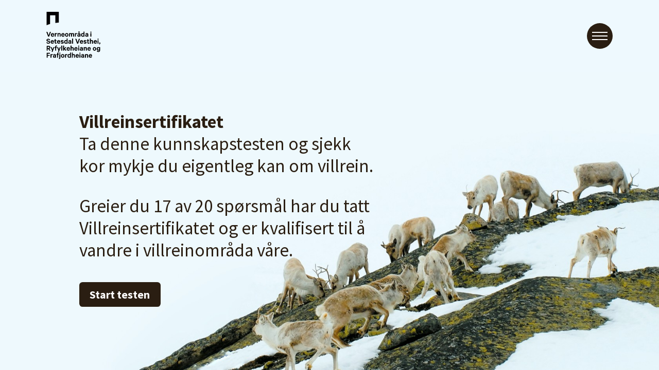

--- FILE ---
content_type: text/html; charset=UTF-8
request_url: https://www.villreinsertifikatet.no/
body_size: 2803
content:
<!DOCTYPE html>
<html lang="no">
  
<head>
  <meta charset="utf-8">
  <!-- Legg til maximum-scale=1 for å slå av zoom -->
  <meta name="viewport" content="width=device-width, initial-scale=1">
  
  <!-- Sideinfo -->
  <title>Villreinsertifikatet</title>
  <meta property="og:title" content="Villreinsertifikatet">
  <meta property="og:site_name" content="Villreinsertifikatet">
  <meta property="og:url" content="https://www.villreinsertifikatet.no">
  <meta property="og:image" content="https://www.villreinsertifikatet.no/facebookbilde1200_630.png">
  <meta property="og:image:width" content="1200">
  <meta property="og:image:height" content="630">
  <meta property="og:description" content="Villreinstamma i Setesdal Vesthei- Ryfylkeheiane er Europas sørlegaste villreinstamme.">
  <meta name="description" content="Villreinstamma i Setesdal Vesthei- Ryfylkeheiane er Europas sørlegaste villreinstamme.">
  
  <!-- Ikoner -->
  <link rel="apple-touch-icon" sizes="180x180" href="/apple-touch-icon.png">
  <link rel="icon" type="image/png" sizes="32x32" href="/favicon-32x32.png">
  <link rel="icon" type="image/png" sizes="16x16" href="/favicon-16x16.png">
  <link rel="manifest" href="/site.webmanifest">
  <link rel="mask-icon" href="/safari-pinned-tab.svg" color="#9cc1c1">
  <meta name="msapplication-TileColor" content="#9cc1c1">
  <meta name="theme-color" content="#ffffff">

  <!-- Fonter -->
  <link href="https://fonts.googleapis.com/css2?family=Source+Sans+Pro:ital,wght@0,400;0,600;0,700;1,400&display=swap" rel="stylesheet">
  
  <!-- CSS -->
  <link rel="stylesheet" href="/-/css/style.css?v=13">
  <link rel="stylesheet" href="/-/css/hamburgers.css?v=10">

  <!-- Font Awesome -->
  <link rel="stylesheet" href="/-/css/all.css">

  <!-- Jquery -->
  <script src="https://ajax.googleapis.com/ajax/libs/jquery/3.4.1/jquery.min.js"></script>
    
  <!-- Google tag (gtag.js) -->
  <script async src="https://www.googletagmanager.com/gtag/js?id=G-DRG00CPVCL"></script>
  <script>
    window.dataLayer = window.dataLayer || [];
    function gtag(){dataLayer.push(arguments);}
    gtag('js', new Date());
  
    gtag('config', 'G-DRG00CPVCL');
  </script>
  
</head>
  
<body>
  <div class="toppbar toppbar-forside clearfix">
    <a href="/"><img class="hovedlogo" src="/-/img/logo_svr_4.svg" alt="Logo"></a>
    <div class="menytrigger">
      <button class="hamburger hamburger--squeeze" type="button">
        <span class="hamburger-box">
          <span class="hamburger-inner"></span>
        </span>
      </button>
    </div>
  </div>
  
  <div class="meny-innhold clearfix">
    <div class="toppbar toppbar-forside clearfix">
      <a href="/"><img class="hovedlogo" src="/-/img/logo_svr_hvit_4.svg" alt="Logo"></a>
      <div class="menytrigger">
        <button class="hamburger hamburger--squeeze" type="button">
          <span class="hamburger-box">
            <span class="hamburger-inner"></span>
          </span>
        </button>
      </div>
    </div>
    <ul>
      <li><a href="/">Ta Villreinsertifikatet</a></li>

      
         <li><a href="/info/om_villreinsertifikatet">Om Villreinsertifikatet</a></li>
      

    </ul>
    <div class="bykleadresse clearfix">
      <p class="logolabel">Prosjektet er utvikla av</p>
      <a href="https://www.bykle.kommune.no" target="_blank"><img src="/-/img/skjold_bykle.svg" alt=""></a>
      <p>Bykle kommune<br>Sarvsvegen 14, 4754 Bykle<br><a href="mailto:postmottak@bykle.kommune.no">postmottak@bykle.kommune.no</a></p>
    </div>
    <div class="samarbeidadresse">
      <p class="logolabel">Prosjektet er støtta av</p>
      <a href="https://agderfk.no" target="_blank"><img src="/-/img/skjold_agder.svg" alt=""></a>
    </div>
  </div>
  
  
  
  <div class="forsidewrapper" style="background: url('https://www.villreinsertifikatet.no/bilder/forsidebilde/_forsidebilde/forsidebilde2.jpg'); background-size: cover; background-position: center center;">
    <div class="forsideinnhold textstyle">
      <p><strong>Villreinsertifikatet</strong><br />
Ta denne kunnskapstesten og sjekk kor&nbsp;mykje du eigentleg kan om villrein.</p>
  
  
      <p>Greier du 17 av 20 spørsmål har du tatt Villreinsertifikatet og er kvalifisert til å vandre i villreinområda våre.</p>
  
      <a class="button navbutton" id="evreset" href="/kunnskapstest/" data-antallspm="20">Start testen</a>

    </div>
  </div>
  
  <script>
    $(document).ready(function() {
    
      $('body').on('click', '.hamburger', function(e) {
          e.preventDefault();
    
          if($('body').hasClass('menu-visible')) {
    
              setTimeout(function() {$('body').toggleClass('menu-visible');}, 300);
    
          } else {$('body').toggleClass('menu-visible');}
    
    
          $('.hamburger').toggleClass('is-active');
      });
    
    });
  </script>

<script type="text/javascript">
    var sertifikatData = [
        
        {    id: 1,
            url: 'kvifor-sker-villreinen-ut-pa-snfonner-om-sommaren'
        },
        
        {    id: 2,
            url: 'villreinen-sin-store-skrekk-om-sommaren-er-insektsflugene-brems-det-er-to-typar-brems-kva-for-to'
        },
        
        {    id: 3,
            url: 'kva-heiter-ho-og-hanndyra-hos-villrein'
        },
        
        {    id: 4,
            url: 'kvifor-flytter-villreinen-seg-mellom-sommar-og-vinterbeite'
        },
        
        {    id: 5,
            url: 'kva-for-eitt-avtrykk-av-desse-er-villreinklauv'
        },
        
        {    id: 6,
            url: 'villreinen-er-det-einaste-hjortedyret-der-hodyra-har-gevir-kva-er-forskjell-pa-horn-og-gevir'
        },
        
        {    id: 7,
            url: 'kvifor-er-det-sa-viktig-at-villreinen-har-ro-om-varen'
        },
        
        {    id: 8,
            url: 'kor-tid-er-jakttida-for-villrein'
        },
        
        {    id: 9,
            url: 'kva-er-det-strste-trugsmalet-for-villrein-i-setesdal-ryfylke'
        },
        
        {    id: 10,
            url: 'kva-gjer-villreinen-mest-redd'
        },
        
        {    id: 11,
            url: 'kvifor-er-villreinen-sine-klauver-litt-flate-og-breie'
        },
        
        {    id: 12,
            url: 'nar-vandra-villreinen-inn-i-noreg'
        },
        
        {    id: 13,
            url: 'kva-er-typisk-for-villreinens-levesett'
        },
        
        {    id: 14,
            url: 'kva-et-reinen-mest-av-om-sommaren'
        },
        
        {    id: 15,
            url: 'kven-hos-villrein-er-mest-sky-og-tar-lett-til-flukt-om-dei-blir-forstyrra'
        },
        
        {    id: 16,
            url: 'kva-for-to-typar-rein-har-vi-i-noreg'
        },
        
        {    id: 17,
            url: 'villreinomradet-setesdal-ryfylke-er-kjenneteikna-av-kystpavirka-klima-kva-kan-konsekvensen-av-dette-vera-for-villreinen'
        },
        
        {    id: 18,
            url: 'villrein-er-glad-i-a-ete-gra-reinlav-og-det-er-ein-viktig-del-av-maten-til-villrein-kva-for-naeringsstoff-er-det-mykje-av-i-gra-reinlav'
        },
        
        {    id: 19,
            url: 'kva-er-ein-fostringsflokk'
        },
        
        {    id: 20,
            url: 'kva-er-den-viktigaste-og-mest-utvikla-sansen-hos-villrein'
        },
        
        {    id: 21,
            url: 'kva-for-arstid-bruker-villreinen-mest-energi-til-a-ha-rett-kroppstemperatur'
        },
        
        {    id: 22,
            url: 'kva-for-villrein-ser-vi-pa-bilete'
        },
        
        {    id: 23,
            url: 'tilhyrer-tamrein-og-villrein-same-art'
        },
        
        {    id: 24,
            url: 'kva-eigenskaper-har-villreinpelsen-som-gjer-at-den-vernar-mot-ekstrem-kulde'
        },
        
        {    id: 25,
            url: 'hva-skjer-dersom-ei-drektig-simle-er-stressa-over-lang-tid'
        },
        
        {    id: 26,
            url: 'kvifor-er-det-viktig-at-villreinen-blir-jakta-pa'
        },
        
        {    id: 27,
            url: 'kor-tid-er-hovudkalvingstida-for-villrein'
        },
        
        {    id: 28,
            url: 'kvifor-har-simlene-gevir-om-vinteren'
        },
        
        {    id: 29,
            url: 'er-det-tamrein-i-setesdal-ryfylke'
        },
        
        {    id: 30,
            url: 'kva-er-normal-slaktevekt-pa-ein-stor-bukk-i-setesdalsheia'
        },
        
        {    id: 31,
            url: 'setesdal-ryfylke-har-kystklima-som-betyr-skiftande-temperaturar-hgt-til-fjells-kva-skjer-med-beita-nar-temperaturane-svinger-fra-mildt-til-kaldt'
        },
        
        {    id: 32,
            url: 'kva-br-ein-gjere-nar-ein-ser-villrein'
        },
        
        {    id: 33,
            url: 'kva-for-slag-lys-kan-reinsdyra-oppfatte'
        },
        
        {    id: 34,
            url: 'kva-for-insekt-er-mest-til-plage-for-villreinen'
        },
        
        {    id: 35,
            url: 'kva-for-eitt-av-desse-rovdyra-tek-livet-av-mest-villrein-i-vare-omrade'
        }
        
    ];
</script>

<script src="/evfs.js"></script>
    
</body>

</html>

--- FILE ---
content_type: text/css
request_url: https://www.villreinsertifikatet.no/-/css/style.css?v=13
body_size: 3918
content:
/*
2017 © Monoforom
http://www.monoform.no
*/

/* RESET */

html, body, div, span, applet, object, iframe,
h1, h2, h3, h4, h5, h6, p, blockquote, pre,
a, abbr, acronym, address, big, cite, code,
del, dfn, em, img, ins, kbd, q, s, samp,
small, strike, strong, sub, sup, tt, var,
b, u, i, center,
dl, dt, dd, ol, ul, li,
fieldset, form, label, legend,
table, caption, tbody, tfoot, thead, tr, th, td,
article, aside, canvas, details, embed, 
figure, figcaption, footer, header, hgroup, 
menu, nav, output, ruby, section, summary,
time, mark, audio, video {
	margin: 0;
	padding: 0;
	border: 0;
	font-size: 100%;
	font: inherit;
	vertical-align: baseline;
}

/* HTML5 display-role reset for older browsers */
article, aside, details, figcaption, figure, 
footer, header, hgroup, menu, nav, section {
	display: block;
}

body {
	line-height: 1;
}

ol, ul {
	list-style: none;
}

blockquote, q {
	quotes: none;
}

blockquote:before, blockquote:after,
q:before, q:after {
	content: '';
	content: none;
}

table {
	border-collapse: collapse;
	border-spacing: 0;
}

input,
button,
textarea,
select {
  font: inherit;
}

/* CLEARFIX */

.clearfix:after {
  content: ".";
  display: block;
  clear: both;
  visibility: hidden;
  line-height: 0;
  height: 0;
}
 
.clearfix {
  display: inline-block;
}
 
html[xmlns] .clearfix {
  display: block;
}
 
* html .clearfix {
  height: 1%;
}


/* GENERELL STYLING og SKJERM
----------------------------------------------- */

*, *:after, *:before {
  -webkit-box-sizing: border-box;
  -moz-box-sizing: border-box;
  box-sizing: border-box;
  -webkit-tap-highlight-color: rgba(0,0,0,0);
  -webkit-tap-highlight-color: transparent; /* For some Androids */
}

body, html {
  height: 100%;
}

body { 
  background: #E8F3F3;
  color: #2A1E12;
  font-family: 'Source Sans Pro', sans-serif;
  font-size: 16px;
  font-weight: 400;
  line-height: 1.25em;
  -webkit-text-size-adjust: none;
  -webkit-font-smoothing: antialiased;
  
  font-variant-numeric: lining-nums;
  -moz-font-feature-settings: "lnum";
  -webkit-font-feature-settings: "lnum";
  font-feature-settings: "lnum";
}

/* MARGER, PADDING OG STØRRELSER */

.fluidwrapper {
  width: 100%;
  max-width: 1080px;
  margin: 0 auto;
}

.mainpadding {
  padding-left: 100px;
  padding-right: 100px;
}

.fullwidth, img {
  display: block;
  width: 100%;
}

/* TEKSTSTYLING */

h1 {font-size: 32px;}
h2 {font-size: 24px;}
h3 {font-size: 19px;}
h4 {font-size: 16px;}
h5 {font-size: 14px;}
h6 {font-size: 13px;}

h1, h2, h3, h4, h5, h6 {
  line-height: 1.2em;
  font-weight: 600;
}

.textstyle h3 {
  margin-bottom: 0.10em;
}

a {
  color: #4a4a4a;
  text-decoration: underline;
}

a:hover {
  color: #000000;
}

a[href^="tel"] {
  color: inherit; /* Inherit text color of parent element. */
  text-decoration: none; /* Remove underline. */
  /* Additional css `propery: value;` pairs here */
}

strong {
  font-weight: 700;
}

em {
  font-style: italic;
}

.textstyle ol, .textstyle ul, .textstyle li {
	margin-left: 0;
	padding-left: 0;
}

.textstyle ul li {
  list-style-type: disc;
  margin-left: 1em;
}

.textstyle ol {
  list-style: decimal;
}

.textstyle ol li {
  list-style-position: inside;
}

.textstyle p+p, .textstyle ul+p, .textstyle ol+p, .textstyle p+ul, .textstyle p+ol, .textstyle ol+ul, .textstyle ul+ol, .textstyle p+h3, .textstyle h3+h3, .textstyle ul+h3, .textstyle ol+h3 {
  margin-top: 1em;
}

/* RESET FORM */

input[type=text],
input[type=email],
input[type=tel],
input[type=url],
input[type=search],
input[type=submit],
input[type=password],
textarea {
  appearance: none;
  -moz-appearance: none;
  -webkit-appearance: none;
  -o-appearance:none;
  border: 0;
  border-radius: 0;
}

*:focus {
  outline: 0;
}

::-webkit-input-placeholder {
   color: #232327;
}

:-moz-placeholder { /* Firefox 18- */
   color: #232327;
}

::-moz-placeholder {  /* Firefox 19+ */
   color: #232327;
}

:-ms-input-placeholder {  
   color: #232327;
}

/* TOPPBAR */

.toppbar {
  width: 100%;
  display: block;
  position: fixed;
  top: 0;
  left: 0;
  background: #fff;
  height: 140px;
  z-index: 100;
}

body.tekstside-padding-top {
  padding-top: 140px; 
}

.toppbar.toppbar-forside {
  background: #EEF9FE;
}

.hovedlogo {
  width: 105px;
  position: fixed;
  top: 23px;
  left: 90px;
}

.toppbar-forside .hovedlogo {
  width: 105px;
  top: 23px;
  left: 90px;
}

.menytrigger {
  background: #2A1E12;
  display: block;
  height: 50px;
  width: 50px;
  border-radius: 50%;
  position: fixed;
  top: 45px;
  right: 90px;
}

.menytrigger button {
  position: relative;
  top: 17px;
  left: 10px;
}

/* HOVEDMENY */

.meny-innhold {
  width: 100%;
  z-index: 200;
  position: fixed;
  top: 0;
  right: 0;
  bottom: 0;
  overflow-y: auto;
  overflow-x: hidden;
  opacity: 0;
  -webkit-overflow-scrolling: touch;
  visibility: hidden;
  background: #2A1E12;
  padding: 250px 180px 80px 300px;
}

.meny-innhold .toppbar {
  background: #2A1E12; 
}

body.menu-visible {
  overflow-y: hidden; /* no scrollbar body when menu visible */
}

body.menu-visible .meny-innhold {
  opacity: 1;
  -webkit-transition: -webkit-opacity 0.5s ease-in, -webkit-transform 0.5s ease-in;
  -moz-transition: -moz-opacity 0.5s ease-in, -moz-transform 0.5s ease-in;
  -o-transition: -o-opacity 0.5s ease-in, -o-transform 0.5s ease-in;
  transition: opacity 0.5s ease-in, transform 0.5s ease-in;
  visibility: visible;
}

.meny-innhold ul {
  margin-bottom: 160px;
}

.meny-innhold ul li {
  margin-bottom: 20px;
}

.meny-innhold ul li a {
  text-decoration: none;
  font-size: 60px;
  font-weight: 700;
  color: #fff;
  display: block;
  line-height: 1.4em;
}

.meny-innhold ul li a:hover {
  opacity: 0.8;
}

.bykleadresse {
  margin-bottom: 30px;
}

.bykleadresse img {
  float: left;
  width: 52px;
  margin-right: 15px;
  margin-bottom: 18px;
}

.bykleadresse p {
  float: left;
  color: #fff;
}

.bykleadresse a {
  color: #fff;
  text-decoration: none;
}

.bykleadresse a:hover {
  opacity: 0.8;
}

.samarbeidadresse img {
  width: 205px;
}

.logolabel {
  color: #fff;
  margin-bottom: 15px;
  width: 100%;
}


/* FORSIDE */

.forsidewrapper {
  display: block;
  width: 100%;
  height: 100%;
}

.forsideinnhold {
  position: relative;
  top: 30%;
  left: 12%;
  width: 100%;
  max-width: 650px;
  font-size: 35px;
  line-height: 1.25em;
}

.forsideinnhold .button.navbutton {
  margin-top: 40px;
}

/* SPØRSMÅLSSIDER */
  
.question-wrapper {
  height: 100%;
  width: 100%;
  padding-top: 140px;
  position: relative;
}

 .question-wrapper img {
  display: block;
  height: 100%;
  width: auto;
  float: left;
  padding-right: 60px;
}

.question-wrapper .question-text {
  background: #E8F3F3;
  height: 100%;
  padding-right: 60px;
}

.question-wrapper table {
  height: 90%;
  margin: 0 auto;
  max-width: 780px;
}

.question-wrapper.medbilde table {
  max-width: 600px;
}

.question-wrapper table td {
  vertical-align: middle;
}

 .question-wrapper .spm-antall {
  font-weight: 400;
  font-size: 18px;
  margin-bottom: 20px;
}

.question-wrapper .spm-tittel {
  font-weight: 700;
  font-size: 55px;
  margin-bottom: 35px;
  line-height: 1.05em;
}

/* Radiobutton-styling */


.container {
  display: block;
  position: relative;
  padding-left: 50px;
  margin-bottom: 15px;
  cursor: pointer;
  font-size: 35px;
  line-height: 1.2em;
  text-align: left;
  -webkit-user-select: none;
  -moz-user-select: none;
  -ms-user-select: none;
  user-select: none;
}
/* Hide the browser's default radio button */
.container input {
  position: absolute;
  opacity: 0;
  cursor: pointer;
  height: 0;
  width: 0;
}
/* Create a custom radio button */
.checkmark {
  position: absolute;
  top: 5px;
  left: 0;
  height: 35px;
  width: 35px;
  background-color: transparent;
  border-radius: 50%;
  border: 2px solid #2A1E12;
}
/* On mouse-over, add a gray background color */
.container:hover input ~ .checkmark {
  background-color: #d4e9e9;
}
/* When the radio button is selected, add a blue background */
.container input:checked ~ .checkmark {
  background-color: #2A1E12;
}
/* Create the indicator (the dot/circle - hidden when not checked) */
.checkmark:after {
  content: "";
  position: absolute;
  display: none;
}
/* Show the indicator (dot/circle) when checked */
.container input:checked ~ .checkmark:after {
  display: block;
}
/* Style the indicator (dot/circle) */
.container .checkmark:after {
  left: 11px;
  top: 5px;
  width: 10px;
  height: 18px;
  border: solid white;
  border-width: 0 4px 4px 0;
  -webkit-transform: rotate(45deg);
  -ms-transform: rotate(45deg);
  transform: rotate(45deg);
} 

/* Sidenavigasjon */

.spm-navigasjon {
  position: absolute;
  bottom: 60px;
  right: 90px;
}

.spm-navigasjon a {
  float: left;
  font-size: 22px;
  font-weight: 600;
  color: #2A1E12;
  text-decoration: none;
  display: block;
}

.spm-navigasjon a:hover span {
  opacity: 0.5;
}

.spm-navigasjon a.forrige span:before {
  font-family: 'Font Awesome 5 Pro', sans-serif;
  content: "\f053";
  font-weight: 100;
  position: relative;
  top: 4px;
  left: -10px;
  font-size: 30px;
}

.spm-navigasjon a.forrige:after {
  content: "|";
  padding: 0 15px;
}

.spm-navigasjon a.neste span:after {
  font-family: 'Font Awesome 5 Pro', sans-serif;
  content: "\f054";
  font-weight: 100;
  position: relative;
  top: 4px;
  right: -10px;
  font-size: 30px;
}

.button.navbutton {
  display: inline-block;
  border: 0;
  border-radius: 0.4rem;
  font-size: 22px;
  font-weight: 700;
  line-height: 1.2;
  white-space: nowrap;
  text-decoration: none;
  padding: 0.7rem 1.3rem;
  cursor: pointer;
  background: #2A1E12;
  color: #fff;
  margin-top: -10px;
}

.button.navbutton:hover {
  background: #483828;
  color: #fff;
}

/* RESULTATSIDE */

.question-wrapper.resultat .question-text {
  padding: 0 60px;
}

.question-wrapper.resultat table {
  width: 100%;
  max-width: 1320px;
}

.resultatwrapper {
  width: 100%;
}

.resultat-txt {
  float: left;
  width: 50%;
  padding-right: 6.5%;
}

.resultat-negativ .resultat-txt {
  width: 100%;
  padding-right: 0;
}

p.resultat-kommentar {
  font-size: 40px;
  line-height: 1.2em;
  margin-bottom: 50px;
}

.resultat-skjema {
  float: left;
  width: 50%;
  padding-left: 6.5%;
  padding-top: 10px;
}

.resultat-skjema label {
  font-size: 22px;
  display: block;
  margin-bottom: 8px;
}

.resultat-skjema input {
  width: 100%;
  border-bottom: 1px solid #2A1E12;;
  font-size: 22px;
  margin-bottom: 40px;
  background: transparent;
  padding: 5px 0;
}

.form-2col {
  width: 100%;
  display: block;
}

.shorterfield-postnr {
  float: left;
  width: 27%;
}

.shorterfield-sted {
  float: right;
  width: 67%;
}

.resultat-skjema .container {
  padding-left: 40px;
  margin-bottom: 15px;
  font-size: 26px;
}

/* Create a custom radio button */
.resultat-skjema .checkmark {
  top: 3px;
  height: 30px;
  width: 30px;
}

/* Style the indicator (dot/circle) */
.resultat-skjema .container .checkmark:after {
  left: 9px;
  top: 3px;
  width: 9px;
  height: 16px;
  border: solid white;
  border-width: 0 4px 4px 0;
  -webkit-transform: rotate(45deg);
  -ms-transform: rotate(45deg);
  transform: rotate(45deg);
} 

/* TEKSTMALSIDE */
.toppbilde {
  height: 580px;
}

.innholdswrapper {
  margin-top: 50px;
  font-size: 24px;
  line-height: 1.3em;
  padding-bottom: 50px;
}

.innholdswrapper h1 {
  font-weight: 700;
  font-size: 55px;
  margin-bottom: 35px;
  line-height: 1.05em;
}

.innholdswrapper .ingress {
  font-weight: 700;
}

.innholdswrapper h3 {
  font-weight: 700;
  font-size: 24px;
}

.fluidmargin-bottom {
  margin-bottom: 35px;
}

.bildetekst {
  margin-top: 6px;
}

.bildetekst p {
  font-style: italic;
  font-size: 18px;
}



/* TABLET HORISONTAL
----------------------------------------------- */
@media only screen and (max-width: 1279px) {
  
/* MARGER, PADDING OG STØRRELSER */

.mainpadding {
  padding-left: 60px;
  padding-right: 60px;
}

/* TOPPBAR */

.toppbar {
  height: 120px;
}

body.tekstside-padding-top {
  padding-top: 120px; 
}

.hovedlogo,
.toppbar-forside .hovedlogo {
  width: 90px;
  top: 21px;
  left: 60px;
}

.menytrigger {
  top: 35px;
  right: 60px;
}

/* HOVEDMENY */

.meny-innhold {
  padding: 25% 12%;
}

.meny-innhold ul {
  margin-bottom: 100px;
}

.meny-innhold ul li a {
  font-size: 45px;
  line-height: 1.2em;
}


/* FORSIDE */

.forsideinnhold {
  top: 22%;
  left: 12%;
  max-width: 560px;
  font-size: 30px;
}

/* SPØRSMÅLSSIDER */

.question-wrapper {
  padding-top: 120px;
}

.question-wrapper table {
  max-width: 624px;
}

.question-wrapper.medbilde table {
  max-width: 392px;
}

 .question-wrapper .spm-antall {
  margin-bottom: 10px;
}

.question-wrapper .spm-tittel {
  font-size: 40px;
}

.container {
  padding-left: 45px;
  margin-bottom: 15px;
  font-size: 30px;
}

.checkmark {
  top: 4px;
  height: 30px;
  width: 30px;
}

.container .checkmark:after {
  left: 9px;
  top: 3px;
  width: 8px;
  height: 16px;
  border-width: 0 3px 3px 0;
} 

.spm-navigasjon a {
  font-size: 20px;
} 

.spm-navigasjon .navbutton {
  font-size: 20px;
  margin-top: -8px;
} 

/* RESULTATSIDE */

.question-wrapper.resultat table {
  max-width: 624px;
}

.resultat-txt {
  width: 100%;
  padding-right: 0;
}

p.resultat-kommentar {
  font-size: 30px;
  margin-bottom: 40px;
}

.resultat-skjema {
  width: 100%;
  padding-left: 0;
}

.resultat-skjema label {
  font-size: 18px;
  margin-bottom: 4px;
}

.resultat-skjema input {
  font-size: 18px;
  margin-bottom: 20px;
}

.resultat-skjema .container {
  font-size: 21px;
}

/* Create a custom radio button */
.resultat-skjema .checkmark {
  top: 0;
}

/* TEKSTMALSIDE */
.toppbilde {
  height: 400px;
}

.innholdswrapper {
  margin-top: 40px;
  font-size: 20px;
}

.innholdswrapper h1 {
  font-size: 40px;
  margin-bottom: 25px;
}

.fluidmargin-bottom {
  margin-bottom: 25px;
}

.bildetekst p {
  font-style: italic;
  font-size: 16px;
}


}

/* TABLET VERTICAL
----------------------------------------------- */
@media only screen and (max-width: 1023px) {

/* SPØRSMÅLSSIDER */

.question-wrapper {
  height: auto;
  width: 100%;
  padding-bottom: 70px;
}

.question-wrapper table,
.question-wrapper.medbilde table {
  max-width: 568px;
}

.question-wrapper img {
  height: auto;
  width: 100%;
  float: none;
  position: relative;
  padding-right: 0;
}  

.question-wrapper .question-text {
  background: #E8F3F3;
  height: auto;
  padding: 40px 60px 60px 60px;
}

.question-wrapper.utenbilde .question-text {
  padding: 90px 60px 60px 60px;
}
  
.spm-navigasjon {
  position: relative;
  bottom: 0;
  right: 0;
  float: right;
  margin-top: 60px;
}

/* TEKSTMALSIDE */
.toppbilde {
  height: 300px;
}

}

/* MOBILE HORISONTAL
----------------------------------------------- */
@media only screen and (max-width: 767px) {
  
/* MARGER, PADDING OG STØRRELSER */

.mainpadding {
  padding-left: 25px;
  padding-right: 25px;
}
  
/* TOPPBAR */

.hovedlogo {
  left: 25px;
}

.toppbar-forside .hovedlogo {
  left: 30px;
}

.menytrigger {
  right: 25px;
}

/* FORSIDE */

.forsidewrapper {
  height: auto;
  background: yellow;
  padding: 150px 30px 280px 30px; 
}

.forsideinnhold {
  position: inherit;
  top: 0;
  left: 0;
  padding: 0;
  max-width: 100%;
}

/* HOVEDMENY */

.meny-innhold {
  padding: 170px 30px;
}

.meny-innhold ul {
  margin-bottom: 70px;
}

.meny-innhold ul li {
  margin-bottom: 20px;
}

.meny-innhold ul li a {
  font-size: 30px;
}


/* SPØRSMÅLSSIDER */

.question-wrapper .question-text {
  padding: 40px 30px 70px 30px;
}

.question-wrapper.utenbilde .question-text {
  padding: 60px 30px 40px 30px;
}

.question-wrapper table,
.question-wrapper.medbilde table {
  max-width: none;
  width: 100%;
}

.spm-navigasjon a {
  margin-bottom: 30px;
}

/* RESULTATSIDE */

.shorterfield-postnr {
  float: left;
  width: 100%;
}

.shorterfield-sted {
  float: left;
  width: 100%;
}

/* TEKSTMALSIDE */
.toppbilde {
  height: 200px;
}

.innholdswrapper {
  margin-top: 40px;
  font-size: 18px;
}

.innholdswrapper h1 {
  font-size: 40px;
  margin-bottom: 20px;
}

}

/* MOBILE VERTICAL
----------------------------------------------- */
@media only screen and (max-width: 567px) {
  


}

--- FILE ---
content_type: image/svg+xml
request_url: https://www.villreinsertifikatet.no/-/img/logo_svr_4.svg
body_size: 19903
content:
<svg xmlns="http://www.w3.org/2000/svg" width="419.989" height="368.587" viewBox="0 0 419.989 368.587">
  <g id="Group_234" data-name="Group 234" transform="translate(-0.32)">
    <path id="Path_2064" data-name="Path 2064" d="M33.09,27.567H74.4V87.049c7.758-1.038,17.852-2.7,26.865-3.417V0H6.223V104.368A230.654,230.654,0,0,1,33.09,94.68Z" transform="translate(-3.608)"/>
    <path id="Path_2065" data-name="Path 2065" d="M14.376,439.746.32,402.225H8.57l9.716,27.135L28,402.225H36.07L21.953,439.746Z" transform="translate(0 -245.86)"/>
    <path id="Path_2066" data-name="Path 2066" d="M115.923,445.91c-.978,5.806-5.256,9.533-12.1,9.533-7.945,0-13.261-5.807-13.261-14.24,0-8.249,5.5-14.3,13.14-14.3,8.006,0,12.405,5.559,12.405,13.567v2.322H97.9c.244,4.094,2.566,6.538,5.928,6.538,2.566,0,4.461-1.1,5.072-3.421Zm-17.844-7.7h10.572c-.061-2.873-1.772-5.132-4.889-5.132-2.932,0-5.011,1.77-5.682,5.132Z" transform="translate(-55.161 -260.946)"/>
    <path id="Path_2067" data-name="Path 2067" d="M185.256,434.97a7.557,7.557,0,0,0-3.788-.916,4.939,4.939,0,0,0-5.194,3.849v16.927H168.7V427.514h7.578v2.69a7.018,7.018,0,0,1,6.111-3.3,7.114,7.114,0,0,1,2.872.489Z" transform="translate(-102.919 -260.944)"/>
    <path id="Path_2068" data-name="Path 2068" d="M223.878,427.517h7.578v2.506a9.788,9.788,0,0,1,7.333-3.116c6.172,0,9.655,4.032,9.655,10.083v17.844h-7.577V438.578c0-2.872-1.467-4.828-4.462-4.828a4.966,4.966,0,0,0-4.95,3.79v17.293h-7.578Z" transform="translate(-136.65 -260.947)"/>
    <path id="Path_2069" data-name="Path 2069" d="M324.227,445.91c-.977,5.806-5.255,9.533-12.1,9.533-7.944,0-13.261-5.807-13.261-14.24,0-8.249,5.5-14.3,13.14-14.3,8.006,0,12.405,5.559,12.405,13.567v2.322H306.2c.245,4.094,2.566,6.538,5.928,6.538,2.566,0,4.461-1.1,5.072-3.421Zm-17.844-7.7h10.574c-.062-2.873-1.773-5.132-4.889-5.132-2.935,0-5.012,1.77-5.684,5.132Z" transform="translate(-182.486 -260.946)"/>
    <path id="Path_2070" data-name="Path 2070" d="M386.615,455.443c-7.944,0-13.382-5.867-13.382-14.24,0-8.433,5.438-14.3,13.382-14.3S400,432.771,400,441.2C400,449.577,394.56,455.443,386.615,455.443Zm0-22.123c-3.788,0-5.866,3.3-5.866,7.883,0,4.522,2.078,7.822,5.866,7.822s5.867-3.3,5.867-7.822c0-4.583-2.079-7.88-5.867-7.88Z" transform="translate(-227.943 -260.946)"/>
    <path id="Path_2071" data-name="Path 2071" d="M484.578,426.9c5.622,0,8.983,3.911,8.983,10.083V454.83h-7.578V438.575c0-2.934-1.283-4.888-3.911-4.888a4.221,4.221,0,0,0-4.217,3.543v17.6h-7.638V438.575c0-2.934-1.222-4.888-3.849-4.888a4.28,4.28,0,0,0-4.276,3.543v17.6h-7.58V427.513h7.578v2.261A8.687,8.687,0,0,1,469,426.9a9.042,9.042,0,0,1,7.333,3.483A10.64,10.64,0,0,1,484.578,426.9Z" transform="translate(-277.626 -260.943)"/>
    <path id="Path_2072" data-name="Path 2072" d="M587.726,434.97a7.559,7.559,0,0,0-3.788-.916,4.939,4.939,0,0,0-5.195,3.849v16.927h-7.578V427.514h7.577v2.69a7.018,7.018,0,0,1,6.111-3.3,7.113,7.113,0,0,1,2.872.489Z" transform="translate(-348.929 -260.944)"/>
    <path id="Path_2073" data-name="Path 2073" d="M636.71,433.308v-1.466c-.917.917-3.667,1.956-6.662,1.956-5.5,0-10.144-3.178-10.144-8.862,0-5.194,4.644-8.738,10.572-8.738a12.716,12.716,0,0,1,6.234,1.588V415.77c0-2.322-1.407-4.216-4.461-4.216a3.922,3.922,0,0,0-4.034,2.566H621c.795-4.95,5.255-8.738,11.489-8.738,7.273,0,11.489,3.971,11.489,10.51v17.416Zm-3.851-29.76a5.929,5.929,0,1,1,6.049-5.928,5.885,5.885,0,0,1-6.049,5.928ZM636.71,423.9c-.673-1.466-2.751-2.383-4.951-2.383-2.382,0-4.828,1.039-4.828,3.361,0,2.383,2.446,3.361,4.828,3.361,2.2,0,4.276-.916,4.951-2.382Zm-3.851-28.722a2.4,2.4,0,0,0-2.384,2.417v.028A2.349,2.349,0,0,0,632.789,400h.07a2.4,2.4,0,0,0,2.443-2.354v-.03a2.449,2.449,0,0,0-2.444-2.445Z" transform="translate(-378.721 -239.422)"/>
    <path id="Path_2074" data-name="Path 2074" d="M712.571,434.025a9.407,9.407,0,0,1-6.842,2.872c-7.945,0-12.406-6.418-12.406-14.24s4.461-14.3,12.406-14.3a9.4,9.4,0,0,1,6.842,2.871V396.562h7.639v39.722h-7.639Zm0-15.889a5.782,5.782,0,0,0-5.131-3.177c-4.094,0-6.538,3.3-6.538,7.7,0,4.34,2.445,7.639,6.538,7.639a5.606,5.606,0,0,0,5.131-3.177Z" transform="translate(-423.598 -242.399)"/>
    <path id="Path_2075" data-name="Path 2075" d="M8.7,568.716c1.039,3.3,3.788,4.828,7.455,4.828,3.788,0,6.294-1.711,6.294-4.7,0-2.261-1.345-3.483-4.583-4.216L11.145,563.1C5.767,561.873,1.611,559,1.611,552.829c0-6.783,5.623-11.55,13.506-11.55,8.555,0,13.5,4.522,14.727,10.878H22.084c-.855-2.5-2.993-4.461-6.9-4.461-3.545,0-5.928,1.711-5.928,4.4,0,2.138,1.406,3.421,4.216,4.095l6.845,1.587c6.111,1.406,9.838,4.889,9.838,10.574,0,7.272-5.987,11.673-13.932,11.673-8.373,0-14.3-4.156-15.583-11.306Z" transform="translate(-0.192 -330.857)"/>
    <path id="Path_2076" data-name="Path 2076" d="M111.521,586.532c-.98,5.806-5.258,9.533-12.1,9.533-7.944,0-13.261-5.807-13.261-14.24,0-8.249,5.5-14.3,13.14-14.3,8.006,0,12.405,5.559,12.405,13.567v2.322H93.492c.244,4.094,2.566,6.538,5.928,6.538,2.566,0,4.461-1.1,5.072-3.421Zm-17.844-7.7h10.569c-.061-2.873-1.772-5.132-4.888-5.132-2.934,0-5.012,1.77-5.683,5.132Z" transform="translate(-52.469 -346.901)"/>
    <path id="Path_2077" data-name="Path 2077" d="M162,563.583h-4.156v-6.11H162v-7.394h7.517v7.394h5.987v6.111h-5.987v11.979a2.778,2.778,0,0,0,3.116,3.116,6.5,6.5,0,0,0,3.3-.916v6.722a11.5,11.5,0,0,1-4.888.855c-5.559,0-9.044-2.75-9.044-8.8Z" transform="translate(-96.289 -336.235)"/>
    <path id="Path_2078" data-name="Path 2078" d="M238.862,586.534c-.978,5.806-5.256,9.534-12.1,9.534-7.944,0-13.261-5.807-13.261-14.24,0-8.249,5.5-14.3,13.14-14.3,8.006,0,12.405,5.559,12.405,13.567v2.322H220.834c.245,4.094,2.566,6.538,5.928,6.538,2.566,0,4.461-1.1,5.072-3.421Zm-17.844-7.7h10.574c-.062-2.873-1.773-5.131-4.889-5.131-2.935,0-5.014,1.77-5.685,5.131Z" transform="translate(-130.307 -346.903)"/>
    <path id="Path_2079" data-name="Path 2079" d="M294.749,587.327c.611,1.955,2.322,2.993,4.583,2.993,2.322,0,3.849-.917,3.849-2.69,0-1.221-.855-1.833-2.75-2.322l-5.5-1.222c-4.156-.977-7.089-3.116-7.089-7.7,0-5.317,4.767-8.86,10.878-8.86,6.905,0,10.694,3.3,11.61,8.432h-7.209c-.49-1.527-1.772-2.689-4.278-2.689-1.833,0-3.606.855-3.606,2.566,0,1.1.734,1.711,2.445,2.138l5.622,1.283c4.767,1.161,7.272,3.788,7.272,7.944,0,5.559-4.827,8.862-11.183,8.862-6.66,0-11.366-3.178-12.161-8.739Z" transform="translate(-175.376 -346.9)"/>
    <path id="Path_2080" data-name="Path 2080" d="M375.343,574.647a9.409,9.409,0,0,1-6.844,2.872c-7.944,0-12.405-6.418-12.405-14.24s4.461-14.3,12.405-14.3a9.408,9.408,0,0,1,6.844,2.871V537.184h7.637v39.722h-7.637Zm0-15.889a5.782,5.782,0,0,0-5.131-3.177c-4.094,0-6.539,3.3-6.539,7.7,0,4.34,2.446,7.639,6.539,7.639a5.607,5.607,0,0,0,5.131-3.177Z" transform="translate(-217.467 -328.354)"/>
    <path id="Path_2081" data-name="Path 2081" d="M454.65,595.454v-1.466c-.917.917-3.666,1.956-6.662,1.956-5.5,0-10.144-3.178-10.144-8.862,0-5.194,4.644-8.738,10.574-8.738a12.715,12.715,0,0,1,6.233,1.588v-2.017c0-2.322-1.406-4.216-4.461-4.216a3.919,3.919,0,0,0-4.033,2.566h-7.212c.8-4.95,5.256-8.738,11.489-8.738,7.27,0,11.489,3.971,11.489,10.51v17.416Zm0-9.411c-.673-1.466-2.75-2.383-4.95-2.383-2.383,0-4.828,1.039-4.828,3.361,0,2.383,2.445,3.361,4.828,3.361,2.2,0,4.276-.916,4.95-2.382Z" transform="translate(-267.437 -346.901)"/>
    <path id="Path_2082" data-name="Path 2082" d="M793.6,454.984v-1.466c-.917.916-3.666,1.956-6.662,1.956-5.5,0-10.144-3.178-10.144-8.862,0-5.194,4.644-8.739,10.574-8.739a12.714,12.714,0,0,1,6.233,1.59v-2.017c0-2.322-1.406-4.217-4.461-4.217a3.921,3.921,0,0,0-4.033,2.566H777.9c.8-4.95,5.256-8.739,11.489-8.739,7.27,0,11.489,3.972,11.489,10.511v17.416Zm0-9.41c-.673-1.466-2.75-2.383-4.95-2.383-2.383,0-4.828,1.039-4.828,3.361,0,2.383,2.445,3.361,4.828,3.361,2.2,0,4.276-.916,4.95-2.382Z" transform="translate(-474.623 -261.037)"/>
    <path id="Path_2083" data-name="Path 2083" d="M523.242,576.906h-7.578V537.184h7.578Z" transform="translate(-315.004 -328.354)"/>
    <path id="Path_2084" data-name="Path 2084" d="M593.392,580.368l-14.054-37.521h8.249l9.715,27.135,9.719-27.135h8.067l-14.117,37.521Z" transform="translate(-353.925 -331.815)"/>
    <path id="Path_2085" data-name="Path 2085" d="M694.939,586.534c-.977,5.806-5.255,9.534-12.1,9.534-7.945,0-13.261-5.807-13.261-14.24,0-8.249,5.5-14.3,13.137-14.3,8.008,0,12.406,5.559,12.406,13.567v2.322H676.912c.244,4.094,2.566,6.538,5.928,6.538,2.566,0,4.461-1.1,5.071-3.421Zm-17.844-7.7h10.572c-.061-2.873-1.772-5.131-4.888-5.131-2.935,0-5.011,1.77-5.683,5.131Z" transform="translate(-409.085 -346.903)"/>
    <path id="Path_2086" data-name="Path 2086" d="M750.82,587.327c.611,1.955,2.322,2.993,4.583,2.993,2.322,0,3.849-.917,3.849-2.69,0-1.221-.855-1.833-2.75-2.322l-5.5-1.222c-4.155-.977-7.088-3.116-7.088-7.7,0-5.317,4.766-8.86,10.878-8.86,6.905,0,10.695,3.3,11.61,8.432h-7.209c-.49-1.527-1.772-2.689-4.278-2.689-1.833,0-3.6.855-3.6,2.566,0,1.1.732,1.711,2.444,2.138l5.623,1.283c4.766,1.161,7.27,3.788,7.27,7.944,0,5.559-4.827,8.862-11.183,8.862-6.66,0-11.366-3.178-12.161-8.739Z" transform="translate(-454.148 -346.9)"/>
    <path id="Path_2087" data-name="Path 2087" d="M814.277,563.583h-4.156v-6.11h4.156v-7.394h7.517v7.394h5.99v6.111h-5.99v11.979a2.779,2.779,0,0,0,3.117,3.116,6.5,6.5,0,0,0,3.3-.915v6.722a11.494,11.494,0,0,1-4.887.855c-5.562,0-9.045-2.75-9.045-8.8Z" transform="translate(-494.991 -336.235)"/>
    <path id="Path_2088" data-name="Path 2088" d="M870.805,537.184h7.578V552.1a9.79,9.79,0,0,1,7.333-3.116c6.173,0,9.655,4.032,9.655,10.083v17.844h-7.577V560.652c0-2.872-1.467-4.828-4.462-4.828a4.966,4.966,0,0,0-4.95,3.79v17.294h-7.578Z" transform="translate(-532.084 -328.354)"/>
    <path id="Path_2089" data-name="Path 2089" d="M971.157,586.534c-.977,5.806-5.255,9.534-12.1,9.534-7.944,0-13.26-5.807-13.26-14.24,0-8.249,5.5-14.3,13.137-14.3,8.005,0,12.406,5.559,12.406,13.567v2.322H953.13c.244,4.094,2.566,6.538,5.927,6.538,2.566,0,4.462-1.1,5.072-3.421Zm-17.844-7.7h10.57c-.06-2.873-1.771-5.131-4.887-5.131-2.934,0-5.011,1.77-5.683,5.131Z" transform="translate(-577.923 -346.903)"/>
    <path id="Path_2090" data-name="Path 2090" d="M1026.567,546.335a4.34,4.34,0,1,1,.232,0Q1026.683,546.338,1026.567,546.335Zm3.788,30.86h-7.577V549.88h7.576Z" transform="translate(-624.529 -328.643)"/>
    <path id="Path_2091" data-name="Path 2091" d="M883.706,405.885a4.348,4.348,0,1,1,.232,0q-.116,0-.232,0Zm3.79,30.861h-7.578V409.428H887.5Z" transform="translate(-537.206 -242.792)"/>
    <path id="Path_2092" data-name="Path 2092" d="M1058.575,624.675a4.289,4.289,0,0,1-3.666-4.4,4.6,4.6,0,0,1,4.767-4.644c2.627,0,4.766,1.833,4.766,5.194a10.546,10.546,0,0,1-1.956,5.5L1059,631.52h-4.888Z" transform="translate(-644.132 -376.305)"/>
    <path id="Path_2093" data-name="Path 2093" d="M15,707v13.995H7.241V683.469H22.7c7.884,0,13.14,4.217,13.14,11.917,0,5.987-3.3,9.777-8.555,11.06l9.9,14.544h-8.8L19.1,707Zm0-6.417h7.211c3.911,0,5.928-2.078,5.928-5.193,0-3.178-2.017-5.257-5.928-5.257H15Z" transform="translate(-4.23 -417.77)"/>
    <path id="Path_2094" data-name="Path 2094" d="M95,747.12l3.972-9.961L88.52,709.72h8l6.3,18.15,6.232-18.15h7.638l-14.239,37.4Z" transform="translate(-53.912 -433.816)"/>
    <path id="Path_2095" data-name="Path 2095" d="M183.886,683.538a4.7,4.7,0,0,0-2.689-.734c-2.322,0-3.727,1.283-3.727,3.788v2.75h5.682v6.111H177.47v21.205h-7.455V695.453h-4.461v-6.11h4.461v-3.237c0-6.172,3.849-9.716,9.655-9.716a10.237,10.237,0,0,1,4.216.734Z" transform="translate(-100.999 -413.438)"/>
    <path id="Path_2096" data-name="Path 2096" d="M221.711,747.12l3.971-9.961L215.233,709.72h8.006l6.294,18.15,6.233-18.15H243.4l-14.238,37.4Z" transform="translate(-131.366 -433.816)"/>
    <path id="Path_2097" data-name="Path 2097" d="M305.817,717.528h-7.578V677.806h7.578Z" transform="translate(-182.103 -414.309)"/>
    <path id="Path_2098" data-name="Path 2098" d="M344.492,706.53l-2.2,2.383v8.615h-7.578V677.806h7.578v22.547l9.35-10.144h9.41l-11.061,11.611,11.489,15.705H352.5Z" transform="translate(-204.398 -414.309)"/>
    <path id="Path_2099" data-name="Path 2099" d="M431.134,727.155c-.977,5.806-5.255,9.534-12.1,9.534-7.946,0-13.263-5.806-13.263-14.24,0-8.249,5.5-14.3,13.137-14.3,8.008,0,12.406,5.559,12.406,13.567v2.322H413.107c.244,4.094,2.566,6.538,5.928,6.538,2.566,0,4.461-1.1,5.071-3.421Zm-17.844-7.7h10.571c-.061-2.873-1.771-5.132-4.888-5.132-2.934,0-5.012,1.77-5.683,5.132Z" transform="translate(-247.833 -432.857)"/>
    <path id="Path_2100" data-name="Path 2100" d="M483.911,677.806h7.578v14.912a9.788,9.788,0,0,1,7.333-3.116c6.172,0,9.655,4.032,9.655,10.083v17.844H500.9V701.274c0-2.872-1.467-4.828-4.461-4.828a4.966,4.966,0,0,0-4.95,3.79v17.293h-7.578Z" transform="translate(-295.595 -414.309)"/>
    <path id="Path_2101" data-name="Path 2101" d="M584.261,727.155c-.977,5.806-5.255,9.534-12.1,9.534-7.945,0-13.261-5.807-13.261-14.24,0-8.249,5.5-14.3,13.14-14.3,8.005,0,12.405,5.559,12.405,13.567v2.322H566.234c.245,4.094,2.566,6.538,5.928,6.538,2.566,0,4.461-1.1,5.072-3.421Zm-17.844-7.7h10.572c-.061-2.873-1.771-5.132-4.888-5.132-2.933,0-5.012,1.77-5.683,5.132Z" transform="translate(-341.433 -432.857)"/>
    <path id="Path_2102" data-name="Path 2102" d="M639.67,686.957a4.34,4.34,0,1,1,.232,0Q639.786,686.96,639.67,686.957Zm3.79,30.861h-7.578V690.5h7.578Z" transform="translate(-388.039 -414.598)"/>
    <path id="Path_2103" data-name="Path 2103" d="M686.067,736.077v-1.466c-.916.917-3.666,1.956-6.66,1.956-5.5,0-10.146-3.178-10.146-8.862,0-5.194,4.644-8.738,10.574-8.738a12.7,12.7,0,0,1,6.233,1.589v-2.017c0-2.322-1.406-4.216-4.461-4.216a3.919,3.919,0,0,0-4.033,2.566h-7.211c.8-4.95,5.256-8.738,11.489-8.738,7.272,0,11.489,3.971,11.489,10.51v17.416Zm0-9.411c-.672-1.466-2.75-2.383-4.95-2.383-2.383,0-4.828,1.039-4.828,3.361,0,2.383,2.445,3.361,4.828,3.361,2.2,0,4.276-.916,4.95-2.382Z" transform="translate(-408.89 -432.857)"/>
    <path id="Path_2104" data-name="Path 2104" d="M747.083,708.761h7.578v2.506a9.79,9.79,0,0,1,7.333-3.116c6.172,0,9.655,4.032,9.655,10.083v17.844h-7.578V719.822c0-2.872-1.466-4.828-4.461-4.828a4.965,4.965,0,0,0-4.95,3.79v17.294h-7.578Z" transform="translate(-456.459 -432.857)"/>
    <path id="Path_2105" data-name="Path 2105" d="M847.432,727.155c-.977,5.806-5.255,9.534-12.1,9.534-7.944,0-13.261-5.807-13.261-14.24,0-8.249,5.5-14.3,13.14-14.3,8.006,0,12.406,5.559,12.406,13.567v2.322H829.4c.245,4.094,2.566,6.538,5.928,6.538,2.566,0,4.461-1.1,5.072-3.421Zm-17.844-7.7H840.16c-.06-2.873-1.771-5.132-4.887-5.132-2.935,0-5.013,1.77-5.685,5.132Z" transform="translate(-502.295 -432.857)"/>
    <path id="Path_2106" data-name="Path 2106" d="M942.517,736.687c-7.944,0-13.382-5.867-13.382-14.24,0-8.433,5.438-14.3,13.382-14.3s13.383,5.866,13.383,14.3C955.9,730.821,950.463,736.687,942.517,736.687Zm0-22.123c-3.788,0-5.866,3.3-5.866,7.883,0,4.522,2.078,7.822,5.866,7.822s5.867-3.3,5.867-7.822c0-4.583-2.077-7.88-5.867-7.88Z" transform="translate(-567.738 -432.856)"/>
    <path id="Path_2107" data-name="Path 2107" d="M1025.765,732.655a8.972,8.972,0,0,1-6.721,2.81c-7.884,0-12.406-6.355-12.406-13.689,0-7.272,4.522-13.626,12.406-13.626a9.173,9.173,0,0,1,6.721,2.75v-2.138h7.517v24.323c0,9.349-5.683,13.689-13.382,13.689-7.088,0-11.916-3.606-12.712-9.716h7.333c.612,2.566,2.446,3.849,5.378,3.849,3.851,0,5.866-2.261,5.866-6.66Zm0-15.34a6.1,6.1,0,0,0-5.132-2.811c-4.033,0-6.417,3.056-6.417,7.272,0,4.278,2.383,7.334,6.417,7.334a6.013,6.013,0,0,0,5.132-2.872Z" transform="translate(-615.112 -432.857)"/>
    <path id="Path_2108" data-name="Path 2108" d="M7.241,861.615V824.094H32.234v6.844H15v9.533H30.95v6.783H15v14.361Z" transform="translate(-4.23 -503.728)"/>
    <path id="Path_2109" data-name="Path 2109" d="M99.89,856.837a7.551,7.551,0,0,0-3.788-.917,4.939,4.939,0,0,0-5.194,3.851V876.7H83.329V849.381h7.578v2.689a7.018,7.018,0,0,1,6.111-3.3,7.135,7.135,0,0,1,2.872.489Z" transform="translate(-50.739 -518.81)"/>
    <path id="Path_2110" data-name="Path 2110" d="M148.872,876.7v-1.467c-.916.917-3.667,1.956-6.662,1.956-5.5,0-10.144-3.177-10.144-8.86,0-5.194,4.644-8.739,10.574-8.739a12.715,12.715,0,0,1,6.233,1.588V859.16c0-2.322-1.406-4.217-4.461-4.217a3.919,3.919,0,0,0-4.033,2.566h-7.213c.795-4.95,5.256-8.738,11.489-8.738,7.273,0,11.489,3.972,11.489,10.51V876.7Zm0-9.41c-.673-1.467-2.751-2.383-4.95-2.383-2.383,0-4.828,1.039-4.828,3.361,0,2.383,2.445,3.361,4.828,3.361,2.2,0,4.276-.917,4.95-2.383Z" transform="translate(-80.53 -518.811)"/>
    <path id="Path_2111" data-name="Path 2111" d="M222.246,824.156a4.707,4.707,0,0,0-2.689-.734c-2.322,0-3.728,1.283-3.728,3.788v2.751h5.683v6.111h-5.683v21.205h-7.457V836.072h-4.46v-6.111h4.46v-3.237c0-6.173,3.849-9.719,9.657-9.719a10.236,10.236,0,0,1,4.216.734Z" transform="translate(-124.446 -499.39)"/>
    <path id="Path_2112" data-name="Path 2112" d="M261.024,859.541c0,6.049-3.238,9.594-9.533,9.594a10.808,10.808,0,0,1-2.934-.306V862.78a12.567,12.567,0,0,0,1.65.183c2.2,0,3.239-1.039,3.239-3.483V831.125h7.577Zm-3.788-31.96a4.347,4.347,0,1,1,.232,0c-.077,0-.155,0-.232,0Z" transform="translate(-151.735 -500.553)"/>
    <path id="Path_2113" data-name="Path 2113" d="M306.278,877.308c-7.944,0-13.382-5.867-13.382-14.239,0-8.433,5.438-14.3,13.382-14.3s13.383,5.867,13.383,14.3C319.662,871.443,314.223,877.308,306.278,877.308Zm0-22.12c-3.788,0-5.866,3.3-5.866,7.883,0,4.522,2.077,7.822,5.866,7.822s5.867-3.3,5.867-7.822c0-4.584-2.077-7.883-5.867-7.883Z" transform="translate(-178.837 -518.811)"/>
    <path id="Path_2114" data-name="Path 2114" d="M390.736,856.837a7.55,7.55,0,0,0-3.788-.917,4.939,4.939,0,0,0-5.194,3.851V876.7h-7.578V849.381h7.578v2.689a7.018,7.018,0,0,1,6.111-3.3,7.134,7.134,0,0,1,2.872.489Z" transform="translate(-228.519 -518.81)"/>
    <path id="Path_2115" data-name="Path 2115" d="M442.481,855.892a9.407,9.407,0,0,1-6.842,2.872c-7.945,0-12.406-6.417-12.406-14.239s4.461-14.3,12.406-14.3a9.4,9.4,0,0,1,6.842,2.872V818.429h7.639v39.724h-7.639Zm0-15.889a5.782,5.782,0,0,0-5.131-3.177c-4.094,0-6.538,3.3-6.538,7.7,0,4.338,2.445,7.638,6.538,7.638a5.606,5.606,0,0,0,5.131-3.177Z" transform="translate(-258.506 -500.265)"/>
    <path id="Path_2116" data-name="Path 2116" d="M509.226,818.429H516.8v14.912a9.787,9.787,0,0,1,7.333-3.117c6.172,0,9.655,4.033,9.655,10.084v17.844h-7.578V841.9c0-2.872-1.467-4.828-4.461-4.828a4.966,4.966,0,0,0-4.95,3.79v17.293h-7.578Z" transform="translate(-311.069 -500.265)"/>
    <path id="Path_2117" data-name="Path 2117" d="M609.574,867.779c-.977,5.8-5.255,9.533-12.1,9.533-7.945,0-13.261-5.806-13.261-14.239,0-8.25,5.5-14.3,13.14-14.3,8.005,0,12.405,5.559,12.405,13.567v2.322H591.547c.245,4.095,2.566,6.539,5.928,6.539,2.566,0,4.461-1.1,5.072-3.421Zm-17.844-7.7H602.3c-.061-2.872-1.771-5.132-4.888-5.132-2.933,0-5.011,1.77-5.683,5.132Z" transform="translate(-356.905 -518.813)"/>
    <path id="Path_2118" data-name="Path 2118" d="M664.985,827.58a4.348,4.348,0,1,1,.232,0c-.077,0-.155,0-.232,0Zm3.79,30.86H661.2V831.124h7.578Z" transform="translate(-403.512 -500.553)"/>
    <path id="Path_2119" data-name="Path 2119" d="M711.382,876.7v-1.467c-.916.917-3.666,1.956-6.66,1.956-5.5,0-10.146-3.177-10.146-8.86,0-5.194,4.644-8.739,10.574-8.739a12.706,12.706,0,0,1,6.233,1.588V859.16c0-2.322-1.406-4.217-4.461-4.217a3.919,3.919,0,0,0-4.033,2.566h-7.211c.795-4.95,5.255-8.738,11.489-8.738,7.27,0,11.489,3.972,11.489,10.51V876.7Zm0-9.41c-.673-1.467-2.75-2.383-4.95-2.383-2.383,0-4.828,1.039-4.828,3.361,0,2.383,2.445,3.361,4.828,3.361,2.2,0,4.276-.917,4.95-2.383Z" transform="translate(-424.363 -518.811)"/>
    <path id="Path_2120" data-name="Path 2120" d="M772.4,849.384h7.578v2.506a9.79,9.79,0,0,1,7.333-3.117c6.172,0,9.655,4.033,9.655,10.084V876.7h-7.578V860.446c0-2.872-1.466-4.828-4.461-4.828a4.966,4.966,0,0,0-4.95,3.79V876.7H772.4Z" transform="translate(-471.933 -518.813)"/>
    <path id="Path_2121" data-name="Path 2121" d="M872.747,867.779c-.977,5.8-5.256,9.533-12.1,9.533-7.944,0-13.261-5.806-13.261-14.239,0-8.25,5.5-14.3,13.14-14.3,8.005,0,12.406,5.559,12.406,13.567v2.322H854.719c.245,4.095,2.566,6.539,5.928,6.539,2.566,0,4.461-1.1,5.072-3.421Zm-17.844-7.7h10.571c-.06-2.872-1.771-5.132-4.887-5.132-2.935,0-5.011,1.77-5.684,5.132Z" transform="translate(-517.769 -518.813)"/>
  </g>
</svg>


--- FILE ---
content_type: text/javascript
request_url: https://www.villreinsertifikatet.no/evfs.js
body_size: 328
content:
$(document).ready(function () {
    var total = $('#evreset').data('antallspm') || 5;
    var data = randomize(sertifikatData, total);
    if (data !== undefined) {
        window.localStorage.clear();
        window.localStorage.setItem('dataset', JSON.stringify(data));
        window.localStorage.setItem('questionNumber',0);
        window.localStorage.setItem('completed', false)

        var href = '/kunnskapstest/' + data[0].url;
        $('#evreset').attr("href", href);
    }
});


function randomize(data, total) {
    if (data === undefined || total === undefined) {
        return data;
    }
    if(total > data.length){
        total = tata.length
    }
    var results = [];
    while (results.length < total) {
        var index = Math.floor(Math.random() * Math.floor(data.length));
        (function () {
            results.push(data[index]);
            data.splice(index, 1);
        })(index)
    }

    return results;
}


--- FILE ---
content_type: image/svg+xml
request_url: https://www.villreinsertifikatet.no/-/img/skjold_bykle.svg
body_size: 12074
content:
<svg xmlns="http://www.w3.org/2000/svg" width="68.122" height="84.776" viewBox="0 0 68.122 84.776">
  <g id="Group_162" data-name="Group 162" transform="translate(-0.001)">
    <path id="Path_1967" data-name="Path 1967" d="M36.452,86.618l-.059-.039C24.464,78.5,15.557,66.8,9.926,51.853,4.688,37.884,2.392,21.482,3.138,3.1V3H69.766v.1c.8,17.3-1.413,33.765-6.416,47.6C57.66,66.41,48.635,78.476,36.51,86.579ZM3.334,3.2c-.726,18.325,1.55,34.668,6.788,48.578C15.733,66.685,24.6,78.319,36.471,86.383c12.066-8.083,21.052-20.11,26.7-35.747,4.983-13.793,7.2-30.194,6.416-47.44Z" transform="translate(-2.411 -2.411)" fill="#fff"/>
    <path id="Path_1968" data-name="Path 1968" d="M67.963.647A.674.674,0,0,0,67.276,0H.825A.691.691,0,0,0,.138.667c-.746,18.462,1.55,34.942,6.828,48.97C12.636,64.725,21.621,76.5,33.648,84.658a.707.707,0,0,0,.392.118.6.6,0,0,0,.373-.118C46.636,76.5,55.74,64.313,61.488,48.48,66.53,34.57,68.767,18.03,67.963.647Zm-7.75,47.362C54.641,63.391,45.851,75.241,34.06,83.246c-11.6-7.985-20.287-19.443-25.8-34.1C3.1,35.472.825,19.4,1.492,1.373H66.628C67.335,18.344,65.118,34.452,60.213,48.009Z" transform="translate(0)" fill="#fff"/>
    <path id="Path_1969" data-name="Path 1969" d="M261.434,45.3a3.479,3.479,0,0,0,3.669-3.826,4.189,4.189,0,0,0-.883-2.825,15.9,15.9,0,0,1-2.413-3.61c-.157-.628-.157-.942-.373-.942s-.2.314-.373.942a15.25,15.25,0,0,1-2.413,3.61,4.19,4.19,0,0,0-.883,2.825A3.493,3.493,0,0,0,261.434,45.3Z" transform="translate(-207.186 -27.41)" fill="#fff"/>
    <path id="Path_1970" data-name="Path 1970" d="M261.434,45.3a3.479,3.479,0,0,0,3.669-3.826,4.189,4.189,0,0,0-.883-2.825,15.9,15.9,0,0,1-2.413-3.61c-.157-.628-.157-.942-.373-.942s-.2.314-.373.942a15.25,15.25,0,0,1-2.413,3.61,4.19,4.19,0,0,0-.883,2.825A3.493,3.493,0,0,0,261.434,45.3Z" transform="translate(-207.186 -27.41)" fill="#fff"/>
    <path id="Path_1971" data-name="Path 1971" d="M209.234,245.3a3.479,3.479,0,0,0,3.669-3.826,4.19,4.19,0,0,0-.883-2.825,15.9,15.9,0,0,1-2.413-3.61c-.157-.628-.157-.942-.373-.942s-.216.314-.373.942a15.25,15.25,0,0,1-2.413,3.61,4.189,4.189,0,0,0-.883,2.825A3.493,3.493,0,0,0,209.234,245.3Z" transform="translate(-165.227 -188.171)" fill="#fff"/>
    <path id="Path_1972" data-name="Path 1972" d="M209.234,245.3a3.479,3.479,0,0,0,3.669-3.826,4.19,4.19,0,0,0-.883-2.825,15.9,15.9,0,0,1-2.413-3.61c-.157-.628-.157-.942-.373-.942s-.216.314-.373.942a15.25,15.25,0,0,1-2.413,3.61,4.189,4.189,0,0,0-.883,2.825A3.493,3.493,0,0,0,209.234,245.3Z" transform="translate(-165.227 -188.171)" fill="#fff"/>
    <path id="Path_1973" data-name="Path 1973" d="M106.334,244.5A3.479,3.479,0,0,0,110,240.677a4.189,4.189,0,0,0-.883-2.825,15.9,15.9,0,0,1-2.413-3.61c-.157-.628-.157-.942-.373-.942s-.216.314-.373.942a15.25,15.25,0,0,1-2.413,3.61,4.19,4.19,0,0,0-.883,2.825A3.493,3.493,0,0,0,106.334,244.5Z" transform="translate(-82.516 -187.528)" fill="#fff"/>
    <path id="Path_1974" data-name="Path 1974" d="M106.334,244.5A3.479,3.479,0,0,0,110,240.677a4.189,4.189,0,0,0-.883-2.825,15.9,15.9,0,0,1-2.413-3.61c-.157-.628-.157-.942-.373-.942s-.216.314-.373.942a15.25,15.25,0,0,1-2.413,3.61,4.19,4.19,0,0,0-.883,2.825A3.493,3.493,0,0,0,106.334,244.5Z" transform="translate(-82.516 -187.528)" fill="#fff"/>
    <path id="Path_1975" data-name="Path 1975" d="M209.234,245.3a3.479,3.479,0,0,0,3.669-3.826,4.19,4.19,0,0,0-.883-2.825,15.9,15.9,0,0,1-2.413-3.61c-.157-.628-.157-.942-.373-.942s-.216.314-.373.942a15.25,15.25,0,0,1-2.413,3.61,4.189,4.189,0,0,0-.883,2.825A3.493,3.493,0,0,0,209.234,245.3Z" transform="translate(-165.227 -188.171)" fill="#fff"/>
    <path id="Path_1976" data-name="Path 1976" d="M209.234,245.3a3.479,3.479,0,0,0,3.669-3.826,4.19,4.19,0,0,0-.883-2.825,15.9,15.9,0,0,1-2.413-3.61c-.157-.628-.157-.942-.373-.942s-.216.314-.373.942a15.25,15.25,0,0,1-2.413,3.61,4.189,4.189,0,0,0-.883,2.825A3.493,3.493,0,0,0,209.234,245.3Z" transform="translate(-165.227 -188.171)" fill="#fff"/>
    <path id="Path_1977" data-name="Path 1977" d="M209.234,112.5a3.479,3.479,0,0,0,3.669-3.826,4.19,4.19,0,0,0-.883-2.825,15.9,15.9,0,0,1-2.413-3.61c-.157-.628-.157-.942-.373-.942s-.216.314-.373.942a15.25,15.25,0,0,1-2.413,3.61,4.189,4.189,0,0,0-.883,2.825A3.493,3.493,0,0,0,209.234,112.5Z" transform="translate(-165.227 -81.425)" fill="#fff"/>
    <path id="Path_1978" data-name="Path 1978" d="M209.234,112.5a3.479,3.479,0,0,0,3.669-3.826,4.19,4.19,0,0,0-.883-2.825,15.9,15.9,0,0,1-2.413-3.61c-.157-.628-.157-.942-.373-.942s-.216.314-.373.942a15.25,15.25,0,0,1-2.413,3.61,4.189,4.189,0,0,0-.883,2.825A3.493,3.493,0,0,0,209.234,112.5Z" transform="translate(-165.227 -81.425)" fill="#fff"/>
    <path id="Path_1979" data-name="Path 1979" d="M106.334,111.7A3.479,3.479,0,0,0,110,107.877a4.19,4.19,0,0,0-.883-2.825,15.9,15.9,0,0,1-2.413-3.61c-.157-.628-.157-.942-.373-.942s-.216.314-.373.942a15.25,15.25,0,0,1-2.413,3.61,4.19,4.19,0,0,0-.883,2.825A3.493,3.493,0,0,0,106.334,111.7Z" transform="translate(-82.516 -80.782)" fill="#fff"/>
    <path id="Path_1980" data-name="Path 1980" d="M106.334,111.7A3.479,3.479,0,0,0,110,107.877a4.19,4.19,0,0,0-.883-2.825,15.9,15.9,0,0,1-2.413-3.61c-.157-.628-.157-.942-.373-.942s-.216.314-.373.942a15.25,15.25,0,0,1-2.413,3.61,4.19,4.19,0,0,0-.883,2.825A3.493,3.493,0,0,0,106.334,111.7Z" transform="translate(-82.516 -80.782)" fill="#fff"/>
    <path id="Path_1981" data-name="Path 1981" d="M209.234,112.5a3.479,3.479,0,0,0,3.669-3.826,4.19,4.19,0,0,0-.883-2.825,15.9,15.9,0,0,1-2.413-3.61c-.157-.628-.157-.942-.373-.942s-.216.314-.373.942a15.25,15.25,0,0,1-2.413,3.61,4.189,4.189,0,0,0-.883,2.825A3.493,3.493,0,0,0,209.234,112.5Z" transform="translate(-165.227 -81.425)" fill="#fff"/>
    <path id="Path_1982" data-name="Path 1982" d="M209.234,112.5a3.479,3.479,0,0,0,3.669-3.826,4.19,4.19,0,0,0-.883-2.825,15.9,15.9,0,0,1-2.413-3.61c-.157-.628-.157-.942-.373-.942s-.216.314-.373.942a15.25,15.25,0,0,1-2.413,3.61,4.189,4.189,0,0,0-.883,2.825A3.493,3.493,0,0,0,209.234,112.5Z" transform="translate(-165.227 -81.425)" fill="#fff"/>
    <path id="Path_1983" data-name="Path 1983" d="M158.434,180.2a3.479,3.479,0,0,0,3.669-3.826,4.189,4.189,0,0,0-.883-2.825,15.9,15.9,0,0,1-2.413-3.61c-.157-.628-.157-.942-.373-.942s-.216.314-.373.942a15.25,15.25,0,0,1-2.413,3.61,4.189,4.189,0,0,0-.883,2.825A3.486,3.486,0,0,0,158.434,180.2Z" transform="translate(-124.394 -135.843)" fill="#fff"/>
    <path id="Path_1984" data-name="Path 1984" d="M158.434,180.2a3.479,3.479,0,0,0,3.669-3.826,4.189,4.189,0,0,0-.883-2.825,15.9,15.9,0,0,1-2.413-3.61c-.157-.628-.157-.942-.373-.942s-.216.314-.373.942a15.25,15.25,0,0,1-2.413,3.61,4.189,4.189,0,0,0-.883,2.825A3.486,3.486,0,0,0,158.434,180.2Z" transform="translate(-124.394 -135.843)" fill="#fff"/>
    <path id="Path_1985" data-name="Path 1985" d="M261.434,181a3.479,3.479,0,0,0,3.669-3.826,4.189,4.189,0,0,0-.883-2.825,15.9,15.9,0,0,1-2.413-3.61c-.157-.628-.157-.942-.373-.942s-.2.314-.373.942a15.25,15.25,0,0,1-2.413,3.61,4.19,4.19,0,0,0-.883,2.825A3.479,3.479,0,0,0,261.434,181Z" transform="translate(-207.186 -136.486)" fill="#fff"/>
    <path id="Path_1986" data-name="Path 1986" d="M261.434,181a3.479,3.479,0,0,0,3.669-3.826,4.189,4.189,0,0,0-.883-2.825,15.9,15.9,0,0,1-2.413-3.61c-.157-.628-.157-.942-.373-.942s-.2.314-.373.942a15.25,15.25,0,0,1-2.413,3.61,4.19,4.19,0,0,0-.883,2.825A3.479,3.479,0,0,0,261.434,181Z" transform="translate(-207.186 -136.486)" fill="#fff"/>
    <path id="Path_1987" data-name="Path 1987" d="M55.534,179.4a3.479,3.479,0,0,0,3.669-3.826,4.189,4.189,0,0,0-.883-2.825,15.9,15.9,0,0,1-2.413-3.61c-.157-.628-.157-.942-.373-.942s-.216.314-.373.942a15.249,15.249,0,0,1-2.413,3.61,4.19,4.19,0,0,0-.883,2.825A3.479,3.479,0,0,0,55.534,179.4Z" transform="translate(-41.682 -135.2)" fill="#fff"/>
    <path id="Path_1988" data-name="Path 1988" d="M55.534,179.4a3.479,3.479,0,0,0,3.669-3.826,4.189,4.189,0,0,0-.883-2.825,15.9,15.9,0,0,1-2.413-3.61c-.157-.628-.157-.942-.373-.942s-.216.314-.373.942a15.249,15.249,0,0,1-2.413,3.61,4.19,4.19,0,0,0-.883,2.825A3.479,3.479,0,0,0,55.534,179.4Z" transform="translate(-41.682 -135.2)" fill="#fff"/>
    <path id="Path_1989" data-name="Path 1989" d="M158.434,180.2a3.479,3.479,0,0,0,3.669-3.826,4.189,4.189,0,0,0-.883-2.825,15.9,15.9,0,0,1-2.413-3.61c-.157-.628-.157-.942-.373-.942s-.216.314-.373.942a15.25,15.25,0,0,1-2.413,3.61,4.189,4.189,0,0,0-.883,2.825A3.486,3.486,0,0,0,158.434,180.2Z" transform="translate(-124.394 -135.843)" fill="#fff"/>
    <path id="Path_1990" data-name="Path 1990" d="M158.434,180.2a3.479,3.479,0,0,0,3.669-3.826,4.189,4.189,0,0,0-.883-2.825,15.9,15.9,0,0,1-2.413-3.61c-.157-.628-.157-.942-.373-.942s-.216.314-.373.942a15.25,15.25,0,0,1-2.413,3.61,4.189,4.189,0,0,0-.883,2.825A3.486,3.486,0,0,0,158.434,180.2Z" transform="translate(-124.394 -135.843)" fill="#fff"/>
    <path id="Path_1991" data-name="Path 1991" d="M158.434,44.5a3.479,3.479,0,0,0,3.669-3.826,4.189,4.189,0,0,0-.883-2.825,15.9,15.9,0,0,1-2.413-3.61c-.157-.628-.157-.942-.373-.942s-.216.314-.373.942a15.25,15.25,0,0,1-2.413,3.61,4.189,4.189,0,0,0-.883,2.825A3.5,3.5,0,0,0,158.434,44.5Z" transform="translate(-124.394 -26.767)" fill="#fff"/>
    <path id="Path_1992" data-name="Path 1992" d="M158.434,44.5a3.479,3.479,0,0,0,3.669-3.826,4.189,4.189,0,0,0-.883-2.825,15.9,15.9,0,0,1-2.413-3.61c-.157-.628-.157-.942-.373-.942s-.216.314-.373.942a15.25,15.25,0,0,1-2.413,3.61,4.189,4.189,0,0,0-.883,2.825A3.5,3.5,0,0,0,158.434,44.5Z" transform="translate(-124.394 -26.767)" fill="#fff"/>
    <path id="Path_1993" data-name="Path 1993" d="M261.434,45.3a3.479,3.479,0,0,0,3.669-3.826,4.189,4.189,0,0,0-.883-2.825,15.9,15.9,0,0,1-2.413-3.61c-.157-.628-.157-.942-.373-.942s-.2.314-.373.942a15.25,15.25,0,0,1-2.413,3.61,4.19,4.19,0,0,0-.883,2.825A3.493,3.493,0,0,0,261.434,45.3Z" transform="translate(-207.186 -27.41)" fill="#fff"/>
    <path id="Path_1994" data-name="Path 1994" d="M261.434,45.3a3.479,3.479,0,0,0,3.669-3.826,4.189,4.189,0,0,0-.883-2.825,15.9,15.9,0,0,1-2.413-3.61c-.157-.628-.157-.942-.373-.942s-.2.314-.373.942a15.25,15.25,0,0,1-2.413,3.61,4.19,4.19,0,0,0-.883,2.825A3.493,3.493,0,0,0,261.434,45.3Z" transform="translate(-207.186 -27.41)" fill="#fff"/>
    <path id="Path_1995" data-name="Path 1995" d="M55.534,43.7A3.479,3.479,0,0,0,59.2,39.877a4.189,4.189,0,0,0-.883-2.825,15.9,15.9,0,0,1-2.413-3.61c-.157-.628-.157-.942-.373-.942s-.216.314-.373.942a15.249,15.249,0,0,1-2.413,3.61,4.189,4.189,0,0,0-.883,2.825A3.493,3.493,0,0,0,55.534,43.7Z" transform="translate(-41.682 -26.124)" fill="#fff"/>
    <path id="Path_1996" data-name="Path 1996" d="M55.534,43.7A3.479,3.479,0,0,0,59.2,39.877a4.189,4.189,0,0,0-.883-2.825,15.9,15.9,0,0,1-2.413-3.61c-.157-.628-.157-.942-.373-.942s-.216.314-.373.942a15.249,15.249,0,0,1-2.413,3.61,4.189,4.189,0,0,0-.883,2.825A3.493,3.493,0,0,0,55.534,43.7Z" transform="translate(-41.682 -26.124)" fill="#fff"/>
    <path id="Path_1997" data-name="Path 1997" d="M158.434,44.5a3.479,3.479,0,0,0,3.669-3.826,4.189,4.189,0,0,0-.883-2.825,15.9,15.9,0,0,1-2.413-3.61c-.157-.628-.157-.942-.373-.942s-.216.314-.373.942a15.25,15.25,0,0,1-2.413,3.61,4.189,4.189,0,0,0-.883,2.825A3.5,3.5,0,0,0,158.434,44.5Z" transform="translate(-124.394 -26.767)" fill="#fff"/>
    <path id="Path_1998" data-name="Path 1998" d="M158.434,44.5a3.479,3.479,0,0,0,3.669-3.826,4.189,4.189,0,0,0-.883-2.825,15.9,15.9,0,0,1-2.413-3.61c-.157-.628-.157-.942-.373-.942s-.216.314-.373.942a15.25,15.25,0,0,1-2.413,3.61,4.189,4.189,0,0,0-.883,2.825A3.5,3.5,0,0,0,158.434,44.5Z" transform="translate(-124.394 -26.767)" fill="#fff"/>
    <path id="Path_1999" data-name="Path 1999" d="M158.434,310.1a3.479,3.479,0,0,0,3.669-3.826,4.189,4.189,0,0,0-.883-2.825,15.9,15.9,0,0,1-2.413-3.61c-.157-.628-.157-.942-.373-.942s-.216.314-.373.942a15.251,15.251,0,0,1-2.413,3.61,4.189,4.189,0,0,0-.883,2.825A3.5,3.5,0,0,0,158.434,310.1Z" transform="translate(-124.394 -240.257)" fill="#fff"/>
    <path id="Path_2000" data-name="Path 2000" d="M158.434,310.1a3.479,3.479,0,0,0,3.669-3.826,4.189,4.189,0,0,0-.883-2.825,15.9,15.9,0,0,1-2.413-3.61c-.157-.628-.157-.942-.373-.942s-.216.314-.373.942a15.251,15.251,0,0,1-2.413,3.61,4.189,4.189,0,0,0-.883,2.825A3.5,3.5,0,0,0,158.434,310.1Z" transform="translate(-124.394 -240.257)" fill="#fff"/>
  </g>
</svg>


--- FILE ---
content_type: image/svg+xml
request_url: https://www.villreinsertifikatet.no/-/img/skjold_agder.svg
body_size: 19950
content:
<svg xmlns="http://www.w3.org/2000/svg" width="195.947" height="60.523" viewBox="0 0 195.947 60.523">
  <g id="Group_234" data-name="Group 234" transform="translate(-50.854 -50.855)">
    <path id="Path_2064" data-name="Path 2064" d="M240.911,82.175a.492.492,0,0,1-.145-.363l.049-.218,5.806-15.6a.873.873,0,0,1,.871-.6h2.661a.873.873,0,0,1,.871.6l5.806,15.6.049.218a.472.472,0,0,1-.158.363.5.5,0,0,1-.351.145h-2.153a.7.7,0,0,1-.7-.46L252.4,78.933h-7.161l-1.113,2.927a.7.7,0,0,1-.7.46h-2.153a.492.492,0,0,1-.363-.145m5.177-6.048h5.467l-2.734-7.451Z" transform="translate(-126.673 -9.692)" fill="#fff"/>
    <path id="Path_2065" data-name="Path 2065" d="M292.882,80.36a6.587,6.587,0,0,1-1.972-4.79q-.024-.7-.024-2.25t.024-2.25a6.313,6.313,0,0,1,1.984-4.705,7.437,7.437,0,0,1,5.177-1.705,8.89,8.89,0,0,1,3.834.762,6.235,6.235,0,0,1,2.431,1.887,4.074,4.074,0,0,1,.871,2.214.492.492,0,0,1-.145.363.523.523,0,0,1-.387.145h-2.54a.57.57,0,0,1-.363-.1.816.816,0,0,1-.217-.314,3.381,3.381,0,0,0-1.185-1.524,3.775,3.775,0,0,0-2.3-.629,3.693,3.693,0,0,0-2.649.907,3.865,3.865,0,0,0-1,2.818q-.024.7-.024,2.129,0,1.4.024,2.129a4,4,0,0,0,1.016,2.891,3.677,3.677,0,0,0,2.661.931,4.01,4.01,0,0,0,2.757-.919,3.487,3.487,0,0,0,1.041-2.758v-.75h-2.951a.578.578,0,0,1-.581-.581v-1.33a.578.578,0,0,1,.581-.581h5.806a.591.591,0,0,1,.435.17.561.561,0,0,1,.169.411V75.5a6.654,6.654,0,0,1-.9,3.5,5.884,5.884,0,0,1-2.54,2.286,8.718,8.718,0,0,1-3.846.8,7.338,7.338,0,0,1-5.189-1.718" transform="translate(-160.104 -9.208)" fill="#fff"/>
    <path id="Path_2066" data-name="Path 2066" d="M341.1,82.151a.559.559,0,0,1-.169-.411V65.991a.614.614,0,0,1,.157-.435.55.55,0,0,1,.424-.169h5.9q7.136,0,7.282,6.58.048,1.4.048,1.887,0,.46-.048,1.863a6.8,6.8,0,0,1-1.826,5q-1.73,1.609-5.334,1.608h-6.023a.559.559,0,0,1-.412-.169m6.314-2.637a3.987,3.987,0,0,0,2.9-.895,4.253,4.253,0,0,0,.943-2.976q.048-1.451.048-1.814,0-.386-.048-1.79a3.423,3.423,0,0,0-3.967-3.847h-2.952V79.514Z" transform="translate(-193.485 -9.693)" fill="#fff"/>
    <path id="Path_2067" data-name="Path 2067" d="M389.391,82.151a.559.559,0,0,1-.169-.411V65.991a.613.613,0,0,1,.157-.435.551.551,0,0,1,.424-.169h10.668a.58.58,0,0,1,.605.6v1.621a.549.549,0,0,1-.169.423.613.613,0,0,1-.436.157h-7.935v4.234h7.4a.58.58,0,0,1,.6.6v1.524a.55.55,0,0,1-.169.423.613.613,0,0,1-.435.157h-7.4v4.379h8.128a.617.617,0,0,1,.436.157.553.553,0,0,1,.169.423V81.74a.552.552,0,0,1-.169.424.615.615,0,0,1-.436.157H389.8a.559.559,0,0,1-.412-.169" transform="translate(-225.695 -9.692)" fill="#fff"/>
    <path id="Path_2068" data-name="Path 2068" d="M431.752,82.152a.56.56,0,0,1-.17-.411V65.992a.613.613,0,0,1,.158-.435.549.549,0,0,1,.423-.169h6.266a7.141,7.141,0,0,1,4.657,1.379,4.781,4.781,0,0,1,1.681,3.919,5.005,5.005,0,0,1-.847,2.964,4.712,4.712,0,0,1-2.371,1.73l3.508,6.169a.605.605,0,0,1,.073.266.474.474,0,0,1-.157.363.506.506,0,0,1-.351.145H442.4a.916.916,0,0,1-.6-.181,1.751,1.751,0,0,1-.387-.472l-3.1-5.733h-3.314v5.806a.559.559,0,0,1-.17.411.589.589,0,0,1-.436.169h-2.225a.559.559,0,0,1-.411-.169m6.6-8.975a3.2,3.2,0,0,0,2.177-.641,2.368,2.368,0,0,0,.726-1.875,2.447,2.447,0,0,0-.726-1.9,3.129,3.129,0,0,0-2.177-.665h-3.363v5.08Z" transform="translate(-253.949 -9.693)" fill="#fff"/>
    <path id="Path_2069" data-name="Path 2069" d="M242.905,146.655a.415.415,0,0,1-.121-.307v-7.82h-1.6a.434.434,0,0,1-.307-.112.385.385,0,0,1-.121-.3v-.6a.414.414,0,0,1,.428-.428h1.6v-.931a3.4,3.4,0,0,1,.735-2.337,3.08,3.08,0,0,1,2.411-.828h1.1a.414.414,0,0,1,.428.428v.6a.386.386,0,0,1-.121.3.437.437,0,0,1-.307.112h-1.061a1.4,1.4,0,0,0-1.191.447,2.3,2.3,0,0,0-.335,1.378v.838h2.4a.414.414,0,0,1,.428.428v.6a.386.386,0,0,1-.121.3.436.436,0,0,1-.307.112h-2.4v7.82a.414.414,0,0,1-.429.428h-.8a.415.415,0,0,1-.307-.121" transform="translate(-126.666 -54.791)" fill="#fff"/>
    <path id="Path_2070" data-name="Path 2070" d="M266.131,158.406a.357.357,0,0,1-.112-.26,1.765,1.765,0,0,1,.093-.335l1.452-3.407-3.556-8.4a.859.859,0,0,1-.112-.316.451.451,0,0,1,.13-.279.358.358,0,0,1,.261-.112h.856a.477.477,0,0,1,.447.3l2.867,6.851L271.4,145.6a.477.477,0,0,1,.447-.3h.837a.382.382,0,0,1,.373.372.859.859,0,0,1-.093.335l-5.269,12.213a.792.792,0,0,1-.2.223.449.449,0,0,1-.27.074h-.819a.378.378,0,0,1-.279-.112" transform="translate(-142.102 -62.995)" fill="#fff"/>
    <path id="Path_2071" data-name="Path 2071" d="M296.569,147.774a.415.415,0,0,1-.121-.307V135.1a.409.409,0,0,1,.121-.317.435.435,0,0,1,.307-.112h.819a.414.414,0,0,1,.428.429v12.362a.414.414,0,0,1-.428.428h-.819a.415.415,0,0,1-.307-.121" transform="translate(-163.813 -55.909)" fill="#fff"/>
    <path id="Path_2072" data-name="Path 2072" d="M309.031,147.774a.414.414,0,0,1-.121-.307V135.1a.408.408,0,0,1,.121-.317.435.435,0,0,1,.307-.112h.8a.415.415,0,0,1,.428.429v6.5l3.724-3.072a3.369,3.369,0,0,1,.391-.261.841.841,0,0,1,.354-.056h.931a.365.365,0,0,1,.27.1.39.39,0,0,1,.1.289.508.508,0,0,1-.2.354l-4.357,3.575,4.822,4.617a.561.561,0,0,1,.2.354.4.4,0,0,1-.1.279.348.348,0,0,1-.27.112h-.912a1.039,1.039,0,0,1-.4-.056,1.565,1.565,0,0,1-.344-.261l-4.208-3.984v3.873a.414.414,0,0,1-.428.428h-.8a.415.415,0,0,1-.307-.121" transform="translate(-172.126 -55.909)" fill="#fff"/>
    <path id="Path_2073" data-name="Path 2073" d="M335.766,153.611a4.87,4.87,0,0,1-1.247-3.23l-.019-.633.019-.614a4.861,4.861,0,0,1,1.247-3.2,4.49,4.49,0,0,1,6.209.112,5.228,5.228,0,0,1,1.126,3.537v.335a.415.415,0,0,1-.428.428h-6.46v.168a3.458,3.458,0,0,0,.745,2.066,2.225,2.225,0,0,0,1.824.856,2.645,2.645,0,0,0,1.425-.344,3.029,3.029,0,0,0,.828-.717.969.969,0,0,1,.261-.27.774.774,0,0,1,.316-.046h.819a.461.461,0,0,1,.289.093.292.292,0,0,1,.121.242,1.651,1.651,0,0,1-.5.987,4.112,4.112,0,0,1-1.424,1,5.057,5.057,0,0,1-2.113.419,4.011,4.011,0,0,1-3.035-1.182m5.641-4.533v-.056a3.132,3.132,0,0,0-.708-2.122,2.384,2.384,0,0,0-1.9-.819,2.349,2.349,0,0,0-1.9.819,3.187,3.187,0,0,0-.689,2.122v.056Z" transform="translate(-189.194 -62.622)" fill="#fff"/>
    <path id="Path_2074" data-name="Path 2074" d="M366.409,154.375a3.615,3.615,0,0,1-1.313-.959,1.593,1.593,0,0,1-.428-.893.347.347,0,0,1,.131-.289.445.445,0,0,1,.279-.1h.782a.358.358,0,0,1,.177.038.814.814,0,0,1,.177.167,3.382,3.382,0,0,0,.959.819,2.908,2.908,0,0,0,1.424.3,3.046,3.046,0,0,0,1.61-.372,1.194,1.194,0,0,0,.605-1.08,1.048,1.048,0,0,0-.261-.745,2.253,2.253,0,0,0-.865-.5,14.531,14.531,0,0,0-1.8-.484,4.636,4.636,0,0,1-2.29-1.024,2.342,2.342,0,0,1-.67-1.732,2.446,2.446,0,0,1,.409-1.331,2.949,2.949,0,0,1,1.22-1.043,4.306,4.306,0,0,1,1.927-.4,4.663,4.663,0,0,1,2,.391,3.469,3.469,0,0,1,1.247.912,1.539,1.539,0,0,1,.419.875.365.365,0,0,1-.122.279.41.41,0,0,1-.288.112h-.708a.39.39,0,0,1-.372-.2q-.317-.354-.531-.549a1.761,1.761,0,0,0-.623-.335,3.21,3.21,0,0,0-1.024-.14,2.213,2.213,0,0,0-1.4.382,1.227,1.227,0,0,0-.484,1.015,1.058,1.058,0,0,0,.205.661,1.841,1.841,0,0,0,.782.5,10.986,10.986,0,0,0,1.713.475,5.3,5.3,0,0,1,2.5,1.061,2.318,2.318,0,0,1,.735,1.769,2.476,2.476,0,0,1-.456,1.452,2.991,2.991,0,0,1-1.359,1.024,5.622,5.622,0,0,1-2.15.373,5.042,5.042,0,0,1-2.168-.419" transform="translate(-209.317 -62.622)" fill="#fff"/>
    <path id="Path_2075" data-name="Path 2075" d="M394.048,147.774a.415.415,0,0,1-.121-.307V135.1a.409.409,0,0,1,.121-.317.435.435,0,0,1,.307-.112h.8a.415.415,0,0,1,.428.429v6.5l3.724-3.072a3.369,3.369,0,0,1,.391-.261.84.84,0,0,1,.354-.056h.931a.366.366,0,0,1,.27.1.391.391,0,0,1,.1.289.508.508,0,0,1-.2.354l-4.357,3.575,4.822,4.617a.561.561,0,0,1,.2.354.4.4,0,0,1-.1.279.348.348,0,0,1-.27.112h-.912a1.038,1.038,0,0,1-.4-.056,1.573,1.573,0,0,1-.345-.261l-4.207-3.984v3.873a.414.414,0,0,1-.428.428h-.8a.415.415,0,0,1-.307-.121" transform="translate(-228.833 -55.909)" fill="#fff"/>
    <path id="Path_2076" data-name="Path 2076" d="M420.919,153.64a4.518,4.518,0,0,1-1.182-3.072l-.018-.8.018-.8a4.473,4.473,0,0,1,1.2-3.072,4.84,4.84,0,0,1,6.274,0,4.474,4.474,0,0,1,1.2,3.072q.037.41.037.8c0,.26-.012.528-.037.8a4.519,4.519,0,0,1-1.182,3.072,4.89,4.89,0,0,1-6.311,0m5.045-1a3.278,3.278,0,0,0,.754-2.169q.018-.186.019-.707t-.019-.708a3.279,3.279,0,0,0-.754-2.169,2.745,2.745,0,0,0-3.779,0,3.281,3.281,0,0,0-.754,2.169l-.018.708.018.707a3.28,3.28,0,0,0,.754,2.169,2.745,2.745,0,0,0,3.779,0" transform="translate(-246.036 -62.622)" fill="#fff"/>
    <path id="Path_2077" data-name="Path 2077" d="M452.223,154.487a.414.414,0,0,1-.121-.307v-8.825a.414.414,0,0,1,.428-.428h.782a.387.387,0,0,1,.3.121.436.436,0,0,1,.112.307v.633a3.308,3.308,0,0,1,2.718-1.248,2.991,2.991,0,0,1,2.9,1.713,3.287,3.287,0,0,1,1.275-1.247,3.719,3.719,0,0,1,1.852-.466,3.25,3.25,0,0,1,2.495,1.043,4.276,4.276,0,0,1,.968,3.016v5.381a.414.414,0,0,1-.428.428h-.8a.414.414,0,0,1-.429-.428v-5.213a3.027,3.027,0,0,0-.614-2.132,2.139,2.139,0,0,0-1.62-.642,2.07,2.07,0,0,0-1.536.661,2.949,2.949,0,0,0-.642,2.113v5.213a.414.414,0,0,1-.428.428h-.819a.414.414,0,0,1-.428-.428v-5.213a2.945,2.945,0,0,0-.642-2.122,2.147,2.147,0,0,0-1.592-.652,2.081,2.081,0,0,0-1.536.652,2.913,2.913,0,0,0-.642,2.1v5.232a.414.414,0,0,1-.428.428h-.82a.414.414,0,0,1-.307-.121" transform="translate(-267.636 -62.622)" fill="#fff"/>
    <path id="Path_2078" data-name="Path 2078" d="M500.931,154.487a.414.414,0,0,1-.121-.307v-8.825a.414.414,0,0,1,.428-.428h.782a.387.387,0,0,1,.3.121.436.436,0,0,1,.112.307v.633a3.308,3.308,0,0,1,2.718-1.248,2.991,2.991,0,0,1,2.9,1.713,3.287,3.287,0,0,1,1.275-1.247,3.719,3.719,0,0,1,1.853-.466,3.25,3.25,0,0,1,2.494,1.043,4.276,4.276,0,0,1,.968,3.016v5.381a.413.413,0,0,1-.428.428h-.8a.414.414,0,0,1-.429-.428v-5.213a3.028,3.028,0,0,0-.614-2.132,2.14,2.14,0,0,0-1.62-.642,2.068,2.068,0,0,0-1.536.661,2.948,2.948,0,0,0-.643,2.113v5.213a.414.414,0,0,1-.428.428h-.819a.414.414,0,0,1-.428-.428v-5.213a2.945,2.945,0,0,0-.642-2.122,2.147,2.147,0,0,0-1.592-.652,2.082,2.082,0,0,0-1.536.652,2.914,2.914,0,0,0-.642,2.1v5.232a.414.414,0,0,1-.428.428h-.819a.415.415,0,0,1-.307-.121" transform="translate(-300.125 -62.622)" fill="#fff"/>
    <path id="Path_2079" data-name="Path 2079" d="M550.074,154.022a4.559,4.559,0,0,1-.968-3.044v-5.25a.414.414,0,0,1,.428-.428h.857a.414.414,0,0,1,.428.428v5.157q0,2.83,2.458,2.83a2.45,2.45,0,0,0,1.89-.754,2.938,2.938,0,0,0,.7-2.076v-5.157a.415.415,0,0,1,.429-.428h.856a.415.415,0,0,1,.428.428v8.825a.414.414,0,0,1-.428.428h-.8a.414.414,0,0,1-.428-.428v-.838a3.565,3.565,0,0,1-1.266,1.089,4.111,4.111,0,0,1-1.843.363,3.386,3.386,0,0,1-2.737-1.145" transform="translate(-332.339 -62.995)" fill="#fff"/>
    <path id="Path_2080" data-name="Path 2080" d="M582.068,154.487a.414.414,0,0,1-.121-.307v-8.825a.414.414,0,0,1,.428-.428h.8a.389.389,0,0,1,.428.428v.819a3.967,3.967,0,0,1,1.294-1.061,4.034,4.034,0,0,1,1.834-.373,3.465,3.465,0,0,1,2.774,1.145,4.471,4.471,0,0,1,.987,3.025v5.269a.413.413,0,0,1-.428.428h-.856a.414.414,0,0,1-.428-.428v-5.157a3.063,3.063,0,0,0-.652-2.085,2.343,2.343,0,0,0-1.862-.745,2.479,2.479,0,0,0-1.9.754,2.912,2.912,0,0,0-.707,2.076v5.157a.414.414,0,0,1-.428.428h-.856a.416.416,0,0,1-.307-.121" transform="translate(-354.244 -62.622)" fill="#fff"/>
    <path id="Path_2081" data-name="Path 2081" d="M614.735,153.611a4.869,4.869,0,0,1-1.248-3.23l-.019-.633.019-.614a4.86,4.86,0,0,1,1.248-3.2,4.49,4.49,0,0,1,6.209.112,5.228,5.228,0,0,1,1.126,3.537v.335a.414.414,0,0,1-.428.428h-6.46v.168a3.456,3.456,0,0,0,.745,2.066,2.224,2.224,0,0,0,1.824.856,2.644,2.644,0,0,0,1.424-.344,3.029,3.029,0,0,0,.828-.717.974.974,0,0,1,.261-.27.774.774,0,0,1,.317-.046h.819a.46.46,0,0,1,.288.093.293.293,0,0,1,.121.242,1.65,1.65,0,0,1-.5.987,4.113,4.113,0,0,1-1.424,1,5.056,5.056,0,0,1-2.113.419,4.011,4.011,0,0,1-3.035-1.182m5.641-4.533v-.056a3.132,3.132,0,0,0-.708-2.122,2.383,2.383,0,0,0-1.9-.819,2.348,2.348,0,0,0-1.9.819,3.186,3.186,0,0,0-.689,2.122v.056Z" transform="translate(-375.269 -62.622)" fill="#fff"/>
    <path id="Path_2082" data-name="Path 2082" d="M98.386,51.706V82.743a28.379,28.379,0,0,1-7.193,17.734c-4.094,4.665-13.947,9.037-16.147,9.977-2.2-.939-12.054-5.312-16.147-9.977a28.378,28.378,0,0,1-7.193-17.732V51.706h46.68m.851-.851H50.855V82.718a29.013,29.013,0,0,0,7.4,18.321C62.7,106.1,73.4,110.69,75.046,111.378c1.648-.688,12.347-5.28,16.787-10.339a29.013,29.013,0,0,0,7.4-18.321Z" transform="translate(0)" fill="#fff"/>
    <path id="Path_2083" data-name="Path 2083" d="M114.7,113.577l-.009,0,.016,0-.007-.006" transform="translate(-42.577 -41.836)" fill="#c89d4d"/>
    <path id="Path_2084" data-name="Path 2084" d="M132.295,113.58l-.009,0-.007.006.016,0" transform="translate(-54.311 -41.836)" fill="#c89d4d"/>
    <path id="Path_2085" data-name="Path 2085" d="M103.23,87.225c-.333-.845-1.642.068-1.927-.613-.193-.462.874-.585.544-1.3-.4-.863-2.113.229-2.448-.3-.274-.432.813-.5.485-1.258-.185-.427-.849-.249-1.132-.184l-1.715.35A5.493,5.493,0,0,0,95.23,82.81c-.258-.081.668-.829.912-1.014.14-.106.617-.482.915-.723l1.717.351c.283.065.947.243,1.132-.184.328-.759-.758-.826-.485-1.259.335-.529,2.05.564,2.448-.3.331-.717-.737-.84-.544-1.3.285-.681,1.594.232,1.927-.613s-1.107-.989-.671-1.488,1.144-1.234.555-1.823-1.329.122-1.823.555-.643-1-1.488-.671.068,1.642-.614,1.927c-.461.193-.584-.874-1.3-.544-.863.4.229,2.113-.3,2.448-.433.274-.5-.812-1.259-.485-.427.185-.249.849-.184,1.132l.382,1.872c-.679.627-1.848,1.742-2.607,1.706a8.7,8.7,0,0,0-4.54.479c-3.306,1.648-4.064,3.206-4.428,3.955-.158.324-.233.467-.365.474,0,0-.014,0-.037-.021-.318-.316-.351-2.28-.353-4.6a3.326,3.326,0,0,1,2.422-3.008l1.957.963c.257.134.854.475,1.141.108.509-.651-.524-.991-.15-1.34.458-.427,1.841,1.065,2.444.33.5-.61-.5-1-.2-1.4.448-.587,1.483.628,2.02-.106s-.82-1.237-.272-1.609,1.419-.9,1-1.623-1.316-.218-1.9.075-.367-1.134-1.27-1.026-.35,1.606-1.081,1.709c-.5.07-.344-.994-1.122-.855-.936.167-.313,2.1-.91,2.293-.488.156-.278-.913-1.095-.787-.46.071-.456.758-.465,1.048L86.653,79a5.326,5.326,0,0,0-2.2,1.283.07.07,0,0,1-.12-.053c.087-2.039.092-3.344.778-4.535A9.038,9.038,0,0,1,89.12,71.8c.182-.079.337-.148.471-.211l2.038.542c.279.081.931.3,1.14-.118.372-.739-.709-.869-.41-1.285.365-.508,2.014.683,2.461-.156.372-.7-.686-.881-.467-1.331.324-.663,1.578.325,1.96-.5s-1.048-1.052-.583-1.524,1.214-1.165.66-1.788-1.333.045-1.852.448-.583-1.04-1.446-.757-.028,1.644-.725,1.888c-.472.166-.532-.907-1.267-.619-.885.347.105,2.123-.442,2.427-.448.248-.452-.84-1.228-.557-.437.16-.3.832-.25,1.119L89.4,70.9a11.745,11.745,0,0,0-4.868,3.868c-.056.082-.107.16-.154.233-.186.288-.3.447-.457.474-.015-.164-.155-1.71-.192-2.75l1.492-.986c.245-.155.841-.5.67-.931-.3-.769-1.121-.048-1.232-.547-.137-.611,1.848-1.051,1.519-1.943-.273-.741-1.115-.073-1.3-.535-.28-.683,1.291-.963.929-1.8s-1.482.083-1.526-.577-.064-1.682-.9-1.682a.658.658,0,0,1-.2,0c-.833,0-.853,1.026-.9,1.682s-1.164-.256-1.526.577,1.209,1.114.929,1.8c-.189.463-1.031-.205-1.3.535-.329.892,1.656,1.332,1.519,1.943-.112.5-.928-.221-1.232.547-.171.433.424.776.67.931l1.492.986c-.037,1.04-.176,2.586-.192,2.75-.161-.026-.271-.185-.457-.474-.047-.073-.1-.151-.154-.233A11.746,11.746,0,0,0,77.152,70.9l.219-1.52c.048-.286.187-.959-.25-1.119-.777-.283-.78.805-1.228.557-.548-.3.443-2.08-.442-2.427-.735-.288-.8.785-1.267.619-.7-.245.139-1.605-.725-1.888s-.923,1.163-1.446.757-1.3-1.07-1.852-.448.2,1.319.66,1.788-.965.7-.583,1.524,1.636-.163,1.96.5c.22.45-.839.635-.467,1.331.448.839,2.1-.352,2.462.156.3.416-.782.546-.41,1.285.209.416.862.2,1.14.118l2.038-.542c.134.063.288.132.471.211A9.034,9.034,0,0,1,81.438,75.7c.686,1.19.691,2.5.778,4.535a.07.07,0,0,1-.12.053A5.325,5.325,0,0,0,79.9,79l-.084-1.544c-.009-.29,0-.977-.465-1.048-.817-.126-.607.943-1.095.787-.6-.19.026-2.126-.91-2.293-.777-.138-.626.925-1.121.855-.731-.1-.179-1.6-1.082-1.709s-.677,1.322-1.269,1.026-1.484-.794-1.9-.075.455,1.254,1,1.623-.809.876-.273,1.609,1.572-.481,2.02.106c.3.4-.7.787-.2,1.4.6.735,1.987-.757,2.444-.33.375.349-.66.689-.15,1.34.287.367.884.026,1.141-.108l1.957-.963a3.326,3.326,0,0,1,2.422,3.008c0,2.321-.035,4.286-.354,4.6-.022.022-.034.021-.037.021-.133-.007-.208-.15-.365-.474-.364-.749-1.122-2.307-4.428-3.955a8.7,8.7,0,0,0-4.54-.479c-.759.037-1.928-1.079-2.607-1.706l.383-1.872c.065-.283.243-.947-.184-1.132-.759-.328-.826.759-1.259.485-.529-.335.564-2.05-.3-2.448-.717-.33-.84.737-1.3.544-.681-.285.232-1.594-.613-1.927s-.989,1.107-1.488.671S64,73.866,63.415,74.455s.122,1.329.555,1.823-1,.642-.671,1.488,1.643-.068,1.927.613c.193.462-.874.584-.543,1.3.4.863,2.113-.229,2.448.3.274.433-.812.5-.485,1.259.185.427.849.249,1.132.184l1.717-.351c.3.241.775.617.915.723.243.185,1.17.933.912,1.014a5.486,5.486,0,0,0-1.806,1.108l-1.715-.35c-.283-.065-.947-.243-1.132.184-.328.759.759.826.485,1.258-.335.529-2.05-.563-2.448.3-.33.717.737.84.544,1.3-.285.681-1.594-.232-1.927.613s1.107.989.671,1.488-1.144,1.234-.555,1.823,1.329-.122,1.823-.555.642,1,1.488.671-.068-1.643.613-1.928c.462-.193.585.874,1.3.544.863-.4-.229-2.113.3-2.448.433-.274.5.813,1.258.484.427-.185.249-.849.184-1.132l-.386-1.89a5.918,5.918,0,0,1,2.833-1.221,7.479,7.479,0,0,1,7.866,4.64c.845,1.95.776,7.026.447,8.258a10.887,10.887,0,0,1-2.407-1.437,3.868,3.868,0,0,1-1.183-1.235l.752-1.486c.137-.256.484-.849.121-1.14-.645-.517-1,.513-1.342.135-.422-.463,1.085-1.829.357-2.441-.6-.508-1,.489-1.4.181-.582-.455.644-1.476-.083-2.021s-1.246.807-1.612.255-.889-1.429-1.612-1.017-.233,1.314.054,1.905-1.139.355-1.04,1.258,1.6.368,1.7,1.1c.065.5-1,.333-.868,1.112.156.938,2.1.337,2.282.935.15.489-.916.267-.8,1.086.065.461.753.464,1.043.477l1.832.12a3.691,3.691,0,0,0,.716.89,8.548,8.548,0,0,0-3.349.818L72.5,94.7c-.266-.117-.884-.417-1.146-.032-.466.683.589.954.238,1.328-.429.456-1.907-.94-2.461-.167-.46.642.565.964.289,1.381-.408.615-1.522-.528-2.009.239s.9,1.18.379,1.587-1.356,1-.889,1.686,1.328.131,1.9-.2.442,1.108,1.334.939.243-1.626.966-1.777c.49-.1.409.969,1.175.779.923-.228.173-2.118.756-2.348.477-.187.337.892,1.144.713.455-.1.4-.787.395-1.077l-.019-1.618a4.375,4.375,0,0,1,.9-.439c1.2-.351,4.651-1.269,5.349,3.176a8.1,8.1,0,0,1-.365,5.181c-.815,1.553-2.526-.025-4.185-.626-3.152-1.143-5.146.912-6.294,1.314a2,2,0,0,1-1.387.031.138.138,0,0,0-.163.208c.548.8,1.846,2.235,3.556,1.1a4.913,4.913,0,0,1,6.191.152.138.138,0,0,1-.137.231c-2.12-.591-3.046.975-4.453,1.689a2.662,2.662,0,0,1-2.4-.02.138.138,0,0,0-.187.178,2.4,2.4,0,0,0,1.206,1.317c1.708.7,3.412-.4,4.285-1.13,1.085-.908,3.286-.264,3.1.852-.14.857-1.729,1.388-2.381,1.571a.138.138,0,0,0-.04.248,2.506,2.506,0,0,0,1.468.453c2.272-.122,2.187-2.05,3.019-1.786.681.092,1.282,3.764,1.643,3.77s.962-3.678,1.643-3.77c.832-.264.747,1.665,3.019,1.786a2.507,2.507,0,0,0,1.467-.453.138.138,0,0,0-.04-.248c-.652-.183-2.241-.714-2.381-1.571-.182-1.116,2.019-1.76,3.1-.852.872.73,2.577,1.826,4.285,1.13a2.408,2.408,0,0,0,1.206-1.317.139.139,0,0,0-.187-.178,2.662,2.662,0,0,1-2.4.02c-1.407-.713-2.333-2.28-4.453-1.689a.138.138,0,0,1-.137-.231,4.913,4.913,0,0,1,6.191-.152c1.71,1.14,3.008-.3,3.556-1.1a.138.138,0,0,0-.163-.208,2,2,0,0,1-1.386-.031c-1.148-.4-3.142-2.456-6.294-1.314-1.659.6-3.37,2.179-4.184.626a8.106,8.106,0,0,1-.366-5.181c.7-4.445,4.149-3.527,5.349-3.176a4.367,4.367,0,0,1,.9.439l-.019,1.618c-.01.29-.06.975.395,1.077.807.179.668-.9,1.144-.713.583.229-.167,2.12.756,2.348.766.189.686-.882,1.175-.779.723.151.073,1.609.966,1.777s.763-1.274,1.335-.939,1.428.89,1.9.2-.371-1.282-.889-1.686.865-.82.378-1.587-1.6.376-2.009-.239c-.276-.417.749-.739.289-1.381-.554-.773-2.032.624-2.461.167-.351-.373.7-.644.238-1.328-.262-.385-.88-.084-1.146.032l-1.826.753a8.549,8.549,0,0,0-3.349-.818,3.693,3.693,0,0,0,.717-.89l1.831-.12c.29-.012.977-.015,1.043-.477.116-.818-.95-.6-.8-1.086.184-.6,2.126,0,2.283-.935.13-.779-.932-.616-.868-1.112.1-.732,1.6-.2,1.7-1.1s-1.329-.662-1.04-1.258.778-1.492.054-1.905-1.249.469-1.612,1.017-.885-.8-1.612-.255.5,1.566-.083,2.021c-.394.308-.795-.689-1.4-.181-.728.612.779,1.978.357,2.441-.345.378-.7-.652-1.342-.135-.363.291-.016.884.121,1.14l.753,1.486a3.871,3.871,0,0,1-1.183,1.235,10.889,10.889,0,0,1-2.407,1.437c-.328-1.232-.4-6.309.448-8.258a7.478,7.478,0,0,1,7.865-4.64,5.921,5.921,0,0,1,2.833,1.221l-.386,1.89c-.064.283-.243.947.184,1.132.759.328.826-.759,1.259-.484.529.335-.564,2.05.3,2.448.717.331.84-.737,1.3-.544.681.285-.232,1.594.613,1.928s.989-1.107,1.488-.671,1.234,1.144,1.823.555-.123-1.329-.555-1.823,1-.642.671-1.488" transform="translate(-8.229 -8.586)" fill="#fff"/>
  </g>
</svg>


--- FILE ---
content_type: image/svg+xml
request_url: https://www.villreinsertifikatet.no/-/img/logo_svr_hvit_4.svg
body_size: 20599
content:
<svg xmlns="http://www.w3.org/2000/svg" width="419.989" height="368.587" viewBox="0 0 419.989 368.587">
  <g id="Group_234" data-name="Group 234" transform="translate(-0.32)">
    <path id="Path_2064" data-name="Path 2064" d="M33.09,27.567H74.4V87.049c7.758-1.038,17.852-2.7,26.865-3.417V0H6.223V104.368A230.654,230.654,0,0,1,33.09,94.68Z" transform="translate(-3.608)" fill="#fff"/>
    <path id="Path_2065" data-name="Path 2065" d="M14.376,439.746.32,402.225H8.57l9.716,27.135L28,402.225H36.07L21.953,439.746Z" transform="translate(0 -245.86)" fill="#fff"/>
    <path id="Path_2066" data-name="Path 2066" d="M115.923,445.91c-.978,5.806-5.256,9.533-12.1,9.533-7.945,0-13.261-5.807-13.261-14.24,0-8.249,5.5-14.3,13.14-14.3,8.006,0,12.405,5.559,12.405,13.567v2.322H97.9c.244,4.094,2.566,6.538,5.928,6.538,2.566,0,4.461-1.1,5.072-3.421Zm-17.844-7.7h10.572c-.061-2.873-1.772-5.132-4.889-5.132-2.932,0-5.011,1.77-5.682,5.132Z" transform="translate(-55.161 -260.946)" fill="#fff"/>
    <path id="Path_2067" data-name="Path 2067" d="M185.256,434.97a7.557,7.557,0,0,0-3.788-.916,4.939,4.939,0,0,0-5.194,3.849v16.927H168.7V427.514h7.578v2.69a7.018,7.018,0,0,1,6.111-3.3,7.114,7.114,0,0,1,2.872.489Z" transform="translate(-102.919 -260.944)" fill="#fff"/>
    <path id="Path_2068" data-name="Path 2068" d="M223.878,427.517h7.578v2.506a9.788,9.788,0,0,1,7.333-3.116c6.172,0,9.655,4.032,9.655,10.083v17.844h-7.577V438.578c0-2.872-1.467-4.828-4.462-4.828a4.966,4.966,0,0,0-4.95,3.79v17.293h-7.578Z" transform="translate(-136.65 -260.947)" fill="#fff"/>
    <path id="Path_2069" data-name="Path 2069" d="M324.227,445.91c-.977,5.806-5.255,9.533-12.1,9.533-7.944,0-13.261-5.807-13.261-14.24,0-8.249,5.5-14.3,13.14-14.3,8.006,0,12.405,5.559,12.405,13.567v2.322H306.2c.245,4.094,2.566,6.538,5.928,6.538,2.566,0,4.461-1.1,5.072-3.421Zm-17.844-7.7h10.574c-.062-2.873-1.773-5.132-4.889-5.132-2.935,0-5.012,1.77-5.684,5.132Z" transform="translate(-182.486 -260.946)" fill="#fff"/>
    <path id="Path_2070" data-name="Path 2070" d="M386.615,455.443c-7.944,0-13.382-5.867-13.382-14.24,0-8.433,5.438-14.3,13.382-14.3S400,432.771,400,441.2C400,449.577,394.56,455.443,386.615,455.443Zm0-22.123c-3.788,0-5.866,3.3-5.866,7.883,0,4.522,2.078,7.822,5.866,7.822s5.867-3.3,5.867-7.822c0-4.583-2.079-7.88-5.867-7.88Z" transform="translate(-227.943 -260.946)" fill="#fff"/>
    <path id="Path_2071" data-name="Path 2071" d="M484.578,426.9c5.622,0,8.983,3.911,8.983,10.083V454.83h-7.578V438.575c0-2.934-1.283-4.888-3.911-4.888a4.221,4.221,0,0,0-4.217,3.543v17.6h-7.638V438.575c0-2.934-1.222-4.888-3.849-4.888a4.28,4.28,0,0,0-4.276,3.543v17.6h-7.58V427.513h7.578v2.261A8.687,8.687,0,0,1,469,426.9a9.042,9.042,0,0,1,7.333,3.483A10.64,10.64,0,0,1,484.578,426.9Z" transform="translate(-277.626 -260.943)" fill="#fff"/>
    <path id="Path_2072" data-name="Path 2072" d="M587.726,434.97a7.559,7.559,0,0,0-3.788-.916,4.939,4.939,0,0,0-5.195,3.849v16.927h-7.578V427.514h7.577v2.69a7.018,7.018,0,0,1,6.111-3.3,7.113,7.113,0,0,1,2.872.489Z" transform="translate(-348.929 -260.944)" fill="#fff"/>
    <path id="Path_2073" data-name="Path 2073" d="M636.71,433.308v-1.466c-.917.917-3.667,1.956-6.662,1.956-5.5,0-10.144-3.178-10.144-8.862,0-5.194,4.644-8.738,10.572-8.738a12.716,12.716,0,0,1,6.234,1.588V415.77c0-2.322-1.407-4.216-4.461-4.216a3.922,3.922,0,0,0-4.034,2.566H621c.795-4.95,5.255-8.738,11.489-8.738,7.273,0,11.489,3.971,11.489,10.51v17.416Zm-3.851-29.76a5.929,5.929,0,1,1,6.049-5.928,5.885,5.885,0,0,1-6.049,5.928ZM636.71,423.9c-.673-1.466-2.751-2.383-4.951-2.383-2.382,0-4.828,1.039-4.828,3.361,0,2.383,2.446,3.361,4.828,3.361,2.2,0,4.276-.916,4.951-2.382Zm-3.851-28.722a2.4,2.4,0,0,0-2.384,2.417v.028A2.349,2.349,0,0,0,632.789,400h.07a2.4,2.4,0,0,0,2.443-2.354v-.03a2.449,2.449,0,0,0-2.444-2.445Z" transform="translate(-378.721 -239.422)" fill="#fff"/>
    <path id="Path_2074" data-name="Path 2074" d="M712.571,434.025a9.407,9.407,0,0,1-6.842,2.872c-7.945,0-12.406-6.418-12.406-14.24s4.461-14.3,12.406-14.3a9.4,9.4,0,0,1,6.842,2.871V396.562h7.639v39.722h-7.639Zm0-15.889a5.782,5.782,0,0,0-5.131-3.177c-4.094,0-6.538,3.3-6.538,7.7,0,4.34,2.445,7.639,6.538,7.639a5.606,5.606,0,0,0,5.131-3.177Z" transform="translate(-423.598 -242.399)" fill="#fff"/>
    <path id="Path_2075" data-name="Path 2075" d="M8.7,568.716c1.039,3.3,3.788,4.828,7.455,4.828,3.788,0,6.294-1.711,6.294-4.7,0-2.261-1.345-3.483-4.583-4.216L11.145,563.1C5.767,561.873,1.611,559,1.611,552.829c0-6.783,5.623-11.55,13.506-11.55,8.555,0,13.5,4.522,14.727,10.878H22.084c-.855-2.5-2.993-4.461-6.9-4.461-3.545,0-5.928,1.711-5.928,4.4,0,2.138,1.406,3.421,4.216,4.095l6.845,1.587c6.111,1.406,9.838,4.889,9.838,10.574,0,7.272-5.987,11.673-13.932,11.673-8.373,0-14.3-4.156-15.583-11.306Z" transform="translate(-0.192 -330.857)" fill="#fff"/>
    <path id="Path_2076" data-name="Path 2076" d="M111.521,586.532c-.98,5.806-5.258,9.533-12.1,9.533-7.944,0-13.261-5.807-13.261-14.24,0-8.249,5.5-14.3,13.14-14.3,8.006,0,12.405,5.559,12.405,13.567v2.322H93.492c.244,4.094,2.566,6.538,5.928,6.538,2.566,0,4.461-1.1,5.072-3.421Zm-17.844-7.7h10.569c-.061-2.873-1.772-5.132-4.888-5.132-2.934,0-5.012,1.77-5.683,5.132Z" transform="translate(-52.469 -346.901)" fill="#fff"/>
    <path id="Path_2077" data-name="Path 2077" d="M162,563.583h-4.156v-6.11H162v-7.394h7.517v7.394h5.987v6.111h-5.987v11.979a2.778,2.778,0,0,0,3.116,3.116,6.5,6.5,0,0,0,3.3-.916v6.722a11.5,11.5,0,0,1-4.888.855c-5.559,0-9.044-2.75-9.044-8.8Z" transform="translate(-96.289 -336.235)" fill="#fff"/>
    <path id="Path_2078" data-name="Path 2078" d="M238.862,586.534c-.978,5.806-5.256,9.534-12.1,9.534-7.944,0-13.261-5.807-13.261-14.24,0-8.249,5.5-14.3,13.14-14.3,8.006,0,12.405,5.559,12.405,13.567v2.322H220.834c.245,4.094,2.566,6.538,5.928,6.538,2.566,0,4.461-1.1,5.072-3.421Zm-17.844-7.7h10.574c-.062-2.873-1.773-5.131-4.889-5.131-2.935,0-5.014,1.77-5.685,5.131Z" transform="translate(-130.307 -346.903)" fill="#fff"/>
    <path id="Path_2079" data-name="Path 2079" d="M294.749,587.327c.611,1.955,2.322,2.993,4.583,2.993,2.322,0,3.849-.917,3.849-2.69,0-1.221-.855-1.833-2.75-2.322l-5.5-1.222c-4.156-.977-7.089-3.116-7.089-7.7,0-5.317,4.767-8.86,10.878-8.86,6.905,0,10.694,3.3,11.61,8.432h-7.209c-.49-1.527-1.772-2.689-4.278-2.689-1.833,0-3.606.855-3.606,2.566,0,1.1.734,1.711,2.445,2.138l5.622,1.283c4.767,1.161,7.272,3.788,7.272,7.944,0,5.559-4.827,8.862-11.183,8.862-6.66,0-11.366-3.178-12.161-8.739Z" transform="translate(-175.376 -346.9)" fill="#fff"/>
    <path id="Path_2080" data-name="Path 2080" d="M375.343,574.647a9.409,9.409,0,0,1-6.844,2.872c-7.944,0-12.405-6.418-12.405-14.24s4.461-14.3,12.405-14.3a9.408,9.408,0,0,1,6.844,2.871V537.184h7.637v39.722h-7.637Zm0-15.889a5.782,5.782,0,0,0-5.131-3.177c-4.094,0-6.539,3.3-6.539,7.7,0,4.34,2.446,7.639,6.539,7.639a5.607,5.607,0,0,0,5.131-3.177Z" transform="translate(-217.467 -328.354)" fill="#fff"/>
    <path id="Path_2081" data-name="Path 2081" d="M454.65,595.454v-1.466c-.917.917-3.666,1.956-6.662,1.956-5.5,0-10.144-3.178-10.144-8.862,0-5.194,4.644-8.738,10.574-8.738a12.715,12.715,0,0,1,6.233,1.588v-2.017c0-2.322-1.406-4.216-4.461-4.216a3.919,3.919,0,0,0-4.033,2.566h-7.212c.8-4.95,5.256-8.738,11.489-8.738,7.27,0,11.489,3.971,11.489,10.51v17.416Zm0-9.411c-.673-1.466-2.75-2.383-4.95-2.383-2.383,0-4.828,1.039-4.828,3.361,0,2.383,2.445,3.361,4.828,3.361,2.2,0,4.276-.916,4.95-2.382Z" transform="translate(-267.437 -346.901)" fill="#fff"/>
    <path id="Path_2082" data-name="Path 2082" d="M793.6,454.984v-1.466c-.917.916-3.666,1.956-6.662,1.956-5.5,0-10.144-3.178-10.144-8.862,0-5.194,4.644-8.739,10.574-8.739a12.714,12.714,0,0,1,6.233,1.59v-2.017c0-2.322-1.406-4.217-4.461-4.217a3.921,3.921,0,0,0-4.033,2.566H777.9c.8-4.95,5.256-8.739,11.489-8.739,7.27,0,11.489,3.972,11.489,10.511v17.416Zm0-9.41c-.673-1.466-2.75-2.383-4.95-2.383-2.383,0-4.828,1.039-4.828,3.361,0,2.383,2.445,3.361,4.828,3.361,2.2,0,4.276-.916,4.95-2.382Z" transform="translate(-474.623 -261.037)" fill="#fff"/>
    <path id="Path_2083" data-name="Path 2083" d="M523.242,576.906h-7.578V537.184h7.578Z" transform="translate(-315.004 -328.354)" fill="#fff"/>
    <path id="Path_2084" data-name="Path 2084" d="M593.392,580.368l-14.054-37.521h8.249l9.715,27.135,9.719-27.135h8.067l-14.117,37.521Z" transform="translate(-353.925 -331.815)" fill="#fff"/>
    <path id="Path_2085" data-name="Path 2085" d="M694.939,586.534c-.977,5.806-5.255,9.534-12.1,9.534-7.945,0-13.261-5.807-13.261-14.24,0-8.249,5.5-14.3,13.137-14.3,8.008,0,12.406,5.559,12.406,13.567v2.322H676.912c.244,4.094,2.566,6.538,5.928,6.538,2.566,0,4.461-1.1,5.071-3.421Zm-17.844-7.7h10.572c-.061-2.873-1.772-5.131-4.888-5.131-2.935,0-5.011,1.77-5.683,5.131Z" transform="translate(-409.085 -346.903)" fill="#fff"/>
    <path id="Path_2086" data-name="Path 2086" d="M750.82,587.327c.611,1.955,2.322,2.993,4.583,2.993,2.322,0,3.849-.917,3.849-2.69,0-1.221-.855-1.833-2.75-2.322l-5.5-1.222c-4.155-.977-7.088-3.116-7.088-7.7,0-5.317,4.766-8.86,10.878-8.86,6.905,0,10.695,3.3,11.61,8.432h-7.209c-.49-1.527-1.772-2.689-4.278-2.689-1.833,0-3.6.855-3.6,2.566,0,1.1.732,1.711,2.444,2.138l5.623,1.283c4.766,1.161,7.27,3.788,7.27,7.944,0,5.559-4.827,8.862-11.183,8.862-6.66,0-11.366-3.178-12.161-8.739Z" transform="translate(-454.148 -346.9)" fill="#fff"/>
    <path id="Path_2087" data-name="Path 2087" d="M814.277,563.583h-4.156v-6.11h4.156v-7.394h7.517v7.394h5.99v6.111h-5.99v11.979a2.779,2.779,0,0,0,3.117,3.116,6.5,6.5,0,0,0,3.3-.915v6.722a11.494,11.494,0,0,1-4.887.855c-5.562,0-9.045-2.75-9.045-8.8Z" transform="translate(-494.991 -336.235)" fill="#fff"/>
    <path id="Path_2088" data-name="Path 2088" d="M870.805,537.184h7.578V552.1a9.79,9.79,0,0,1,7.333-3.116c6.173,0,9.655,4.032,9.655,10.083v17.844h-7.577V560.652c0-2.872-1.467-4.828-4.462-4.828a4.966,4.966,0,0,0-4.95,3.79v17.294h-7.578Z" transform="translate(-532.084 -328.354)" fill="#fff"/>
    <path id="Path_2089" data-name="Path 2089" d="M971.157,586.534c-.977,5.806-5.255,9.534-12.1,9.534-7.944,0-13.26-5.807-13.26-14.24,0-8.249,5.5-14.3,13.137-14.3,8.005,0,12.406,5.559,12.406,13.567v2.322H953.13c.244,4.094,2.566,6.538,5.927,6.538,2.566,0,4.462-1.1,5.072-3.421Zm-17.844-7.7h10.57c-.06-2.873-1.771-5.131-4.887-5.131-2.934,0-5.011,1.77-5.683,5.131Z" transform="translate(-577.923 -346.903)" fill="#fff"/>
    <path id="Path_2090" data-name="Path 2090" d="M1026.567,546.335a4.34,4.34,0,1,1,.232,0Q1026.683,546.338,1026.567,546.335Zm3.788,30.86h-7.577V549.88h7.576Z" transform="translate(-624.529 -328.643)" fill="#fff"/>
    <path id="Path_2091" data-name="Path 2091" d="M883.706,405.885a4.348,4.348,0,1,1,.232,0q-.116,0-.232,0Zm3.79,30.861h-7.578V409.428H887.5Z" transform="translate(-537.206 -242.792)" fill="#fff"/>
    <path id="Path_2092" data-name="Path 2092" d="M1058.575,624.675a4.289,4.289,0,0,1-3.666-4.4,4.6,4.6,0,0,1,4.767-4.644c2.627,0,4.766,1.833,4.766,5.194a10.546,10.546,0,0,1-1.956,5.5L1059,631.52h-4.888Z" transform="translate(-644.132 -376.305)" fill="#fff"/>
    <path id="Path_2093" data-name="Path 2093" d="M15,707v13.995H7.241V683.469H22.7c7.884,0,13.14,4.217,13.14,11.917,0,5.987-3.3,9.777-8.555,11.06l9.9,14.544h-8.8L19.1,707Zm0-6.417h7.211c3.911,0,5.928-2.078,5.928-5.193,0-3.178-2.017-5.257-5.928-5.257H15Z" transform="translate(-4.23 -417.77)" fill="#fff"/>
    <path id="Path_2094" data-name="Path 2094" d="M95,747.12l3.972-9.961L88.52,709.72h8l6.3,18.15,6.232-18.15h7.638l-14.239,37.4Z" transform="translate(-53.912 -433.816)" fill="#fff"/>
    <path id="Path_2095" data-name="Path 2095" d="M183.886,683.538a4.7,4.7,0,0,0-2.689-.734c-2.322,0-3.727,1.283-3.727,3.788v2.75h5.682v6.111H177.47v21.205h-7.455V695.453h-4.461v-6.11h4.461v-3.237c0-6.172,3.849-9.716,9.655-9.716a10.237,10.237,0,0,1,4.216.734Z" transform="translate(-100.999 -413.438)" fill="#fff"/>
    <path id="Path_2096" data-name="Path 2096" d="M221.711,747.12l3.971-9.961L215.233,709.72h8.006l6.294,18.15,6.233-18.15H243.4l-14.238,37.4Z" transform="translate(-131.366 -433.816)" fill="#fff"/>
    <path id="Path_2097" data-name="Path 2097" d="M305.817,717.528h-7.578V677.806h7.578Z" transform="translate(-182.103 -414.309)" fill="#fff"/>
    <path id="Path_2098" data-name="Path 2098" d="M344.492,706.53l-2.2,2.383v8.615h-7.578V677.806h7.578v22.547l9.35-10.144h9.41l-11.061,11.611,11.489,15.705H352.5Z" transform="translate(-204.398 -414.309)" fill="#fff"/>
    <path id="Path_2099" data-name="Path 2099" d="M431.134,727.155c-.977,5.806-5.255,9.534-12.1,9.534-7.946,0-13.263-5.806-13.263-14.24,0-8.249,5.5-14.3,13.137-14.3,8.008,0,12.406,5.559,12.406,13.567v2.322H413.107c.244,4.094,2.566,6.538,5.928,6.538,2.566,0,4.461-1.1,5.071-3.421Zm-17.844-7.7h10.571c-.061-2.873-1.771-5.132-4.888-5.132-2.934,0-5.012,1.77-5.683,5.132Z" transform="translate(-247.833 -432.857)" fill="#fff"/>
    <path id="Path_2100" data-name="Path 2100" d="M483.911,677.806h7.578v14.912a9.788,9.788,0,0,1,7.333-3.116c6.172,0,9.655,4.032,9.655,10.083v17.844H500.9V701.274c0-2.872-1.467-4.828-4.461-4.828a4.966,4.966,0,0,0-4.95,3.79v17.293h-7.578Z" transform="translate(-295.595 -414.309)" fill="#fff"/>
    <path id="Path_2101" data-name="Path 2101" d="M584.261,727.155c-.977,5.806-5.255,9.534-12.1,9.534-7.945,0-13.261-5.807-13.261-14.24,0-8.249,5.5-14.3,13.14-14.3,8.005,0,12.405,5.559,12.405,13.567v2.322H566.234c.245,4.094,2.566,6.538,5.928,6.538,2.566,0,4.461-1.1,5.072-3.421Zm-17.844-7.7h10.572c-.061-2.873-1.771-5.132-4.888-5.132-2.933,0-5.012,1.77-5.683,5.132Z" transform="translate(-341.433 -432.857)" fill="#fff"/>
    <path id="Path_2102" data-name="Path 2102" d="M639.67,686.957a4.34,4.34,0,1,1,.232,0Q639.786,686.96,639.67,686.957Zm3.79,30.861h-7.578V690.5h7.578Z" transform="translate(-388.039 -414.598)" fill="#fff"/>
    <path id="Path_2103" data-name="Path 2103" d="M686.067,736.077v-1.466c-.916.917-3.666,1.956-6.66,1.956-5.5,0-10.146-3.178-10.146-8.862,0-5.194,4.644-8.738,10.574-8.738a12.7,12.7,0,0,1,6.233,1.589v-2.017c0-2.322-1.406-4.216-4.461-4.216a3.919,3.919,0,0,0-4.033,2.566h-7.211c.8-4.95,5.256-8.738,11.489-8.738,7.272,0,11.489,3.971,11.489,10.51v17.416Zm0-9.411c-.672-1.466-2.75-2.383-4.95-2.383-2.383,0-4.828,1.039-4.828,3.361,0,2.383,2.445,3.361,4.828,3.361,2.2,0,4.276-.916,4.95-2.382Z" transform="translate(-408.89 -432.857)" fill="#fff"/>
    <path id="Path_2104" data-name="Path 2104" d="M747.083,708.761h7.578v2.506a9.79,9.79,0,0,1,7.333-3.116c6.172,0,9.655,4.032,9.655,10.083v17.844h-7.578V719.822c0-2.872-1.466-4.828-4.461-4.828a4.965,4.965,0,0,0-4.95,3.79v17.294h-7.578Z" transform="translate(-456.459 -432.857)" fill="#fff"/>
    <path id="Path_2105" data-name="Path 2105" d="M847.432,727.155c-.977,5.806-5.255,9.534-12.1,9.534-7.944,0-13.261-5.807-13.261-14.24,0-8.249,5.5-14.3,13.14-14.3,8.006,0,12.406,5.559,12.406,13.567v2.322H829.4c.245,4.094,2.566,6.538,5.928,6.538,2.566,0,4.461-1.1,5.072-3.421Zm-17.844-7.7H840.16c-.06-2.873-1.771-5.132-4.887-5.132-2.935,0-5.013,1.77-5.685,5.132Z" transform="translate(-502.295 -432.857)" fill="#fff"/>
    <path id="Path_2106" data-name="Path 2106" d="M942.517,736.687c-7.944,0-13.382-5.867-13.382-14.24,0-8.433,5.438-14.3,13.382-14.3s13.383,5.866,13.383,14.3C955.9,730.821,950.463,736.687,942.517,736.687Zm0-22.123c-3.788,0-5.866,3.3-5.866,7.883,0,4.522,2.078,7.822,5.866,7.822s5.867-3.3,5.867-7.822c0-4.583-2.077-7.88-5.867-7.88Z" transform="translate(-567.738 -432.856)" fill="#fff"/>
    <path id="Path_2107" data-name="Path 2107" d="M1025.765,732.655a8.972,8.972,0,0,1-6.721,2.81c-7.884,0-12.406-6.355-12.406-13.689,0-7.272,4.522-13.626,12.406-13.626a9.173,9.173,0,0,1,6.721,2.75v-2.138h7.517v24.323c0,9.349-5.683,13.689-13.382,13.689-7.088,0-11.916-3.606-12.712-9.716h7.333c.612,2.566,2.446,3.849,5.378,3.849,3.851,0,5.866-2.261,5.866-6.66Zm0-15.34a6.1,6.1,0,0,0-5.132-2.811c-4.033,0-6.417,3.056-6.417,7.272,0,4.278,2.383,7.334,6.417,7.334a6.013,6.013,0,0,0,5.132-2.872Z" transform="translate(-615.112 -432.857)" fill="#fff"/>
    <path id="Path_2108" data-name="Path 2108" d="M7.241,861.615V824.094H32.234v6.844H15v9.533H30.95v6.783H15v14.361Z" transform="translate(-4.23 -503.728)" fill="#fff"/>
    <path id="Path_2109" data-name="Path 2109" d="M99.89,856.837a7.551,7.551,0,0,0-3.788-.917,4.939,4.939,0,0,0-5.194,3.851V876.7H83.329V849.381h7.578v2.689a7.018,7.018,0,0,1,6.111-3.3,7.135,7.135,0,0,1,2.872.489Z" transform="translate(-50.739 -518.81)" fill="#fff"/>
    <path id="Path_2110" data-name="Path 2110" d="M148.872,876.7v-1.467c-.916.917-3.667,1.956-6.662,1.956-5.5,0-10.144-3.177-10.144-8.86,0-5.194,4.644-8.739,10.574-8.739a12.715,12.715,0,0,1,6.233,1.588V859.16c0-2.322-1.406-4.217-4.461-4.217a3.919,3.919,0,0,0-4.033,2.566h-7.213c.795-4.95,5.256-8.738,11.489-8.738,7.273,0,11.489,3.972,11.489,10.51V876.7Zm0-9.41c-.673-1.467-2.751-2.383-4.95-2.383-2.383,0-4.828,1.039-4.828,3.361,0,2.383,2.445,3.361,4.828,3.361,2.2,0,4.276-.917,4.95-2.383Z" transform="translate(-80.53 -518.811)" fill="#fff"/>
    <path id="Path_2111" data-name="Path 2111" d="M222.246,824.156a4.707,4.707,0,0,0-2.689-.734c-2.322,0-3.728,1.283-3.728,3.788v2.751h5.683v6.111h-5.683v21.205h-7.457V836.072h-4.46v-6.111h4.46v-3.237c0-6.173,3.849-9.719,9.657-9.719a10.236,10.236,0,0,1,4.216.734Z" transform="translate(-124.446 -499.39)" fill="#fff"/>
    <path id="Path_2112" data-name="Path 2112" d="M261.024,859.541c0,6.049-3.238,9.594-9.533,9.594a10.808,10.808,0,0,1-2.934-.306V862.78a12.567,12.567,0,0,0,1.65.183c2.2,0,3.239-1.039,3.239-3.483V831.125h7.577Zm-3.788-31.96a4.347,4.347,0,1,1,.232,0c-.077,0-.155,0-.232,0Z" transform="translate(-151.735 -500.553)" fill="#fff"/>
    <path id="Path_2113" data-name="Path 2113" d="M306.278,877.308c-7.944,0-13.382-5.867-13.382-14.239,0-8.433,5.438-14.3,13.382-14.3s13.383,5.867,13.383,14.3C319.662,871.443,314.223,877.308,306.278,877.308Zm0-22.12c-3.788,0-5.866,3.3-5.866,7.883,0,4.522,2.077,7.822,5.866,7.822s5.867-3.3,5.867-7.822c0-4.584-2.077-7.883-5.867-7.883Z" transform="translate(-178.837 -518.811)" fill="#fff"/>
    <path id="Path_2114" data-name="Path 2114" d="M390.736,856.837a7.55,7.55,0,0,0-3.788-.917,4.939,4.939,0,0,0-5.194,3.851V876.7h-7.578V849.381h7.578v2.689a7.018,7.018,0,0,1,6.111-3.3,7.134,7.134,0,0,1,2.872.489Z" transform="translate(-228.519 -518.81)" fill="#fff"/>
    <path id="Path_2115" data-name="Path 2115" d="M442.481,855.892a9.407,9.407,0,0,1-6.842,2.872c-7.945,0-12.406-6.417-12.406-14.239s4.461-14.3,12.406-14.3a9.4,9.4,0,0,1,6.842,2.872V818.429h7.639v39.724h-7.639Zm0-15.889a5.782,5.782,0,0,0-5.131-3.177c-4.094,0-6.538,3.3-6.538,7.7,0,4.338,2.445,7.638,6.538,7.638a5.606,5.606,0,0,0,5.131-3.177Z" transform="translate(-258.506 -500.265)" fill="#fff"/>
    <path id="Path_2116" data-name="Path 2116" d="M509.226,818.429H516.8v14.912a9.787,9.787,0,0,1,7.333-3.117c6.172,0,9.655,4.033,9.655,10.084v17.844h-7.578V841.9c0-2.872-1.467-4.828-4.461-4.828a4.966,4.966,0,0,0-4.95,3.79v17.293h-7.578Z" transform="translate(-311.069 -500.265)" fill="#fff"/>
    <path id="Path_2117" data-name="Path 2117" d="M609.574,867.779c-.977,5.8-5.255,9.533-12.1,9.533-7.945,0-13.261-5.806-13.261-14.239,0-8.25,5.5-14.3,13.14-14.3,8.005,0,12.405,5.559,12.405,13.567v2.322H591.547c.245,4.095,2.566,6.539,5.928,6.539,2.566,0,4.461-1.1,5.072-3.421Zm-17.844-7.7H602.3c-.061-2.872-1.771-5.132-4.888-5.132-2.933,0-5.011,1.77-5.683,5.132Z" transform="translate(-356.905 -518.813)" fill="#fff"/>
    <path id="Path_2118" data-name="Path 2118" d="M664.985,827.58a4.348,4.348,0,1,1,.232,0c-.077,0-.155,0-.232,0Zm3.79,30.86H661.2V831.124h7.578Z" transform="translate(-403.512 -500.553)" fill="#fff"/>
    <path id="Path_2119" data-name="Path 2119" d="M711.382,876.7v-1.467c-.916.917-3.666,1.956-6.66,1.956-5.5,0-10.146-3.177-10.146-8.86,0-5.194,4.644-8.739,10.574-8.739a12.706,12.706,0,0,1,6.233,1.588V859.16c0-2.322-1.406-4.217-4.461-4.217a3.919,3.919,0,0,0-4.033,2.566h-7.211c.795-4.95,5.255-8.738,11.489-8.738,7.27,0,11.489,3.972,11.489,10.51V876.7Zm0-9.41c-.673-1.467-2.75-2.383-4.95-2.383-2.383,0-4.828,1.039-4.828,3.361,0,2.383,2.445,3.361,4.828,3.361,2.2,0,4.276-.917,4.95-2.383Z" transform="translate(-424.363 -518.811)" fill="#fff"/>
    <path id="Path_2120" data-name="Path 2120" d="M772.4,849.384h7.578v2.506a9.79,9.79,0,0,1,7.333-3.117c6.172,0,9.655,4.033,9.655,10.084V876.7h-7.578V860.446c0-2.872-1.466-4.828-4.461-4.828a4.966,4.966,0,0,0-4.95,3.79V876.7H772.4Z" transform="translate(-471.933 -518.813)" fill="#fff"/>
    <path id="Path_2121" data-name="Path 2121" d="M872.747,867.779c-.977,5.8-5.256,9.533-12.1,9.533-7.944,0-13.261-5.806-13.261-14.239,0-8.25,5.5-14.3,13.14-14.3,8.005,0,12.406,5.559,12.406,13.567v2.322H854.719c.245,4.095,2.566,6.539,5.928,6.539,2.566,0,4.461-1.1,5.072-3.421Zm-17.844-7.7h10.571c-.06-2.872-1.771-5.132-4.887-5.132-2.935,0-5.011,1.77-5.684,5.132Z" transform="translate(-517.769 -518.813)" fill="#fff"/>
  </g>
</svg>
